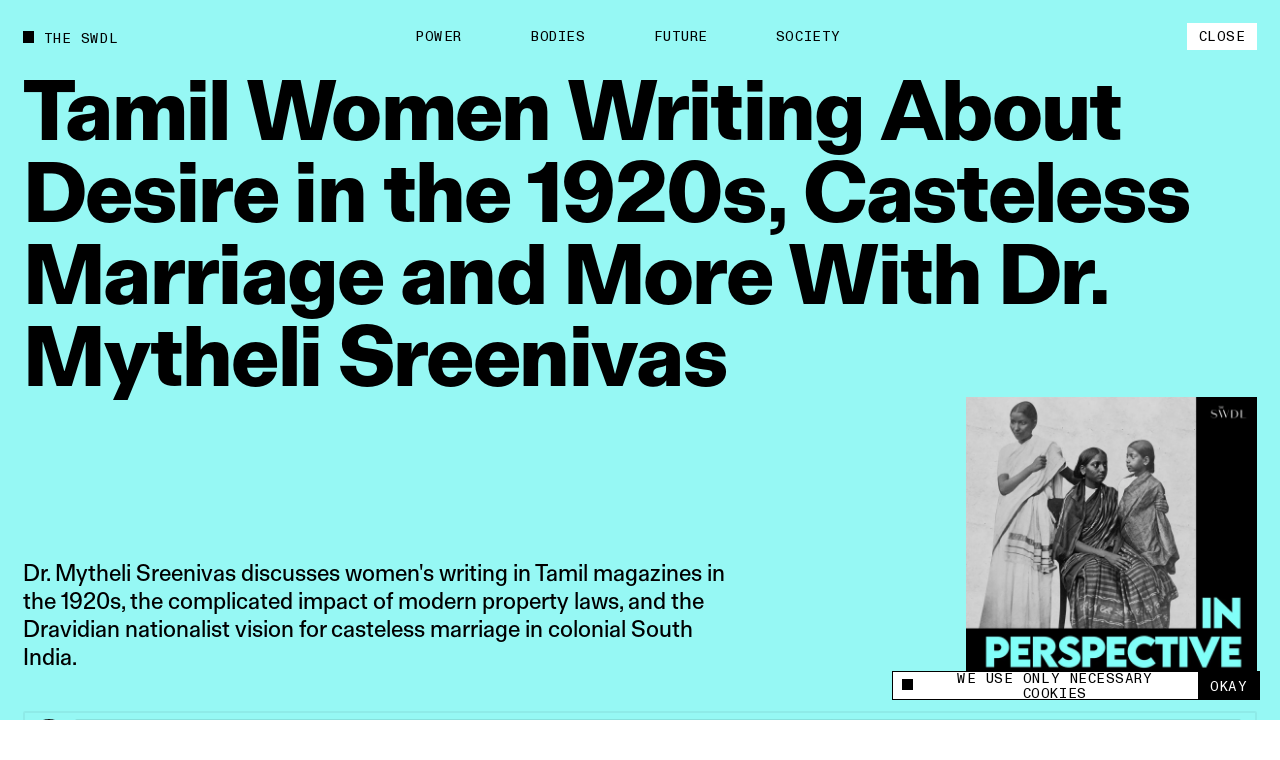

--- FILE ---
content_type: text/html; charset=utf-8
request_url: https://www.theswaddle.com/women-writing-about-desire-and-more-with-dr-mytheli-sreenivas
body_size: 16478
content:
<!DOCTYPE html><html lang="en" style="overflow-y:scroll !important" class="__variable_d3f0c0 __variable_139e25"><head><meta charSet="utf-8"/><meta name="viewport" content="width=device-width"/><title>Tamil Women Writing About Desire in the 1920s, Casteless Marriage and More With Dr. Mytheli Sreenivas | The Swaddle</title><meta property="og:site_name"/><meta name="twitter:site"/><meta name="google-site-verification" content="Yz4CVFnLsEq5gYxC6nI9hw6wPGVuEIn9Hh_Tx01OtLQ"/><meta name="facebook-domain-verification" content="2jci4bhnq5nc99njsee7viw3n7203s"/><meta property="og:url" content="https://www.theswaddle.com/women-writing-about-desire-and-more-with-dr-mytheli-sreenivas"/><meta property="title" content="Tamil Women Writing About Desire in the 1920s, Casteless Marriage and More With Dr. Mytheli Sreenivas"/><meta property="og:title" content="Tamil Women Writing About Desire in the 1920s, Casteless Marriage and More With Dr. Mytheli Sreenivas"/><meta name="twitter:title" content="Tamil Women Writing About Desire in the 1920s, Casteless Marriage and More With Dr. Mytheli Sreenivas"/><meta name="description" content="Dr. Mytheli Sreenivas discusses women&#x27;s writing in Tamil magazines in the 1920s, the complicated impact of modern property laws, and the Dravidian nationalist vision for casteless marriage in colonial South India."/><meta name="og:description" content="Dr. Mytheli Sreenivas discusses women&#x27;s writing in Tamil magazines in the 1920s, the complicated impact of modern property laws, and the Dravidian nationalist vision for casteless marriage in colonial South India."/><meta name="twitter:description" content="Dr. Mytheli Sreenivas discusses women&#x27;s writing in Tamil magazines in the 1920s, the complicated impact of modern property laws, and the Dravidian nationalist vision for casteless marriage in colonial South India."/><meta property="og:image" content="https://cdn.sanity.io/images/68lp9qid/production/290889e24cbeb7773930507cefe831fd30d99cff-1400x1400.jpg?rect=0,333,1400,735&amp;w=1200&amp;h=630"/><meta property="og:image:width" content="1200"/><meta property="og:image:height" content="630"/><meta name="twitter:image" content="https://cdn.sanity.io/images/68lp9qid/production/290889e24cbeb7773930507cefe831fd30d99cff-1400x1400.jpg?rect=0,333,1400,735&amp;w=1200&amp;h=630"/><meta name="twitter:image:src" content="https://cdn.sanity.io/images/68lp9qid/production/290889e24cbeb7773930507cefe831fd30d99cff-1400x1400.jpg?rect=0,333,1400,735&amp;w=1200&amp;h=630"/><meta name="twitter:image:tile_image:src" content="https://cdn.sanity.io/images/68lp9qid/production/290889e24cbeb7773930507cefe831fd30d99cff-1400x1400.jpg?rect=0,333,1400,735&amp;w=1200&amp;h=630"/><meta name="twitter:label1" content="Written by"/><meta name="twitter:data1" content="The Swaddle Team"/><meta name="twitter:card" content="summary_large_image"/><link rel="canonical" href="https://www.theswaddle.com/women-writing-about-desire-and-more-with-dr-mytheli-sreenivas"/><link rel="apple-touch-icon" sizes="180x180" href="/apple-touch-icon.png"/><link rel="icon" type="image/png" sizes="32x32" href="/favicon-32x32.png"/><link rel="icon" type="image/png" sizes="16x16" href="/favicon-16x16.png"/><link rel="manifest" href="/site.webmanifest"/><meta name="msapplication-TileColor" content="#da532c"/><meta name="theme-color" content="#000"/><link rel="preload" as="image" href="https://cdn.sanity.io/images/68lp9qid/production/290889e24cbeb7773930507cefe831fd30d99cff-1400x1400.jpg/IP-Cover-Art-Dr.-Mytheli-Sreenivas.jpg?w=320&amp;h=320&amp;auto=format" imageSrcSet="https://cdn.sanity.io/images/68lp9qid/production/290889e24cbeb7773930507cefe831fd30d99cff-1400x1400.jpg/IP-Cover-Art-Dr.-Mytheli-Sreenivas.jpg?w=320&amp;h=320&amp;auto=format 320w,https://cdn.sanity.io/images/68lp9qid/production/290889e24cbeb7773930507cefe831fd30d99cff-1400x1400.jpg/IP-Cover-Art-Dr.-Mytheli-Sreenivas.jpg?w=420&amp;h=420&amp;auto=format 420w,https://cdn.sanity.io/images/68lp9qid/production/290889e24cbeb7773930507cefe831fd30d99cff-1400x1400.jpg/IP-Cover-Art-Dr.-Mytheli-Sreenivas.jpg?w=640&amp;h=640&amp;auto=format 640w,https://cdn.sanity.io/images/68lp9qid/production/290889e24cbeb7773930507cefe831fd30d99cff-1400x1400.jpg/IP-Cover-Art-Dr.-Mytheli-Sreenivas.jpg?w=1024&amp;h=1024&amp;auto=format 1024w,https://cdn.sanity.io/images/68lp9qid/production/290889e24cbeb7773930507cefe831fd30d99cff-1400x1400.jpg/IP-Cover-Art-Dr.-Mytheli-Sreenivas.jpg?w=1200&amp;h=1200&amp;auto=format 1200w"/><meta name="next-head-count" content="31"/><script>
            /**
            * ░██░    ▓█░  █▓    ░▓███▓░   ▒█▒    ▓█▒ ████████░   ▓█▒   ░▓█▒    ░████▓░░
            * ░███░   ██░  ██  ░▓█▓░░░██▓░ ▓█▓    ▓█▒ ░░░██░░░░   ▓█▒   ▓███░   ▒█▒░░▒██░
            * ░██▓█▓░ ██░  ██  ▓█░         ▓█▓▒▒▒▒▓█▒    ██       ▓█▒  ▒█▓░██░  ▒█░ ░░██░
            * ░██ ▒██░██░  ██  ▓█░ ░▓████░ ▓██▓▓▓▓██▒    ██       ▓█▒ ░██░ ▒█▓░ ▒█████▒░
            * ░▒▒  ░▒▓▒▒░  ▓▒  ░▒▒    ░▒▒░ ▒▓▒    ▒▓░    ▒▓  ▒▓▒░░▒▒░ ▒▓▓▓▓▓▓▓░ ░▒░ ░▒▒░
            * Site by https://nightjar.co 🥰
            * Get in touch: hello@nightjar.co
            **/
          </script><link rel="apple-touch-icon" sizes="180x180" href="/apple-touch-icon.png"/><link rel="manifest" href="/site.webmanifest"/><meta name="msapplication-TileColor" content="#ffc40d"/><meta name="theme-color" content="#ffffff"/><meta name="viewport" content="width=device-width, initial-scale=1, maximum-scale=1"/><link rel="preload" href="/_next/static/media/69e352460cfcef37-s.p.woff2" as="font" type="font/woff2" crossorigin="anonymous" data-next-font="size-adjust"/><link rel="preload" href="/_next/static/media/a47ab025de1ddd86-s.p.woff2" as="font" type="font/woff2" crossorigin="anonymous" data-next-font="size-adjust"/><link rel="preload" href="/_next/static/media/7f05c632042dc15e-s.p.woff2" as="font" type="font/woff2" crossorigin="anonymous" data-next-font="size-adjust"/><link rel="preload" href="/_next/static/media/0fa19a1f6f646d88-s.p.woff2" as="font" type="font/woff2" crossorigin="anonymous" data-next-font="size-adjust"/><link rel="preload" href="/_next/static/media/54d77394cd44c2bf-s.p.woff2" as="font" type="font/woff2" crossorigin="anonymous" data-next-font="size-adjust"/><link rel="preload" href="/_next/static/css/a8f20230ae3f4277.css" as="style"/><link rel="stylesheet" href="/_next/static/css/a8f20230ae3f4277.css" data-n-g=""/><noscript data-n-css=""></noscript><script defer="" nomodule="" src="/_next/static/chunks/polyfills-c67a75d1b6f99dc8.js"></script><script src="/_next/static/chunks/webpack-84aeca09f4fc47c2.js" defer=""></script><script src="/_next/static/chunks/framework-2c79e2a64abdb08b.js" defer=""></script><script src="/_next/static/chunks/main-02a20abbe867f7c3.js" defer=""></script><script src="/_next/static/chunks/pages/_app-160a8e1190b42998.js" defer=""></script><script src="/_next/static/chunks/94726e6d-9c6c54111a6b089f.js" defer=""></script><script src="/_next/static/chunks/151-482bd7cac4e8660c.js" defer=""></script><script src="/_next/static/chunks/970-7e76b5f3fce6a13a.js" defer=""></script><script src="/_next/static/chunks/989-436e11c54e5cf25a.js" defer=""></script><script src="/_next/static/chunks/pages/%5B%5B...slug%5D%5D-5f69f1c9112fff99.js" defer=""></script><script src="/_next/static/BJxKsA-o4Tt1ff64UQ0H8/_buildManifest.js" defer=""></script><script src="/_next/static/BJxKsA-o4Tt1ff64UQ0H8/_ssgManifest.js" defer=""></script></head><body><script>
              history.scrollRestoration = "manual";

              if('virtualKeyboard' in navigator) {
                navigator.virtualKeyboard.overlaysContent = true;
              }
              
              var scrollbarWidth = window.innerWidth - document.documentElement.clientWidth;
              document.documentElement.style.setProperty (
                '--scrollbarWidth',
                scrollbarWidth + 'px'
              );
              function calculateVh() {
                var vh = window.innerHeight * 0.01;
                document.documentElement.style.setProperty('--vh', vh + 'px');
              }
              calculateVh();
              window.addEventListener('orientationchange', calculateVh);
              </script><div id="__next"><main id="main" class="__variable_d3f0c0 __variable_139e25"><div id="cursor" class="z-cursor pointer-events-none fixed top-0 left-0"></div><div class="text-black px-4 py-4 bg-yellow z-cursor flex flex-col gap-4 absolute opacity-0"><span class="font-mono uppercase leading-[1.125] text-[1.2rem] tracking-[0.04em]">share</span><div class="flex gap-[3.2rem] items-center"><a target="_blank" rel="noopener noreferrer nofollow" class="hover:opacity-50 transition-opacity ease-out-expo" href="https://twitter.com/intent/tweet?text=undefined%0D%0A%0D%0Aundefined"><svg width="15" height="12" viewBox="0 0 15 12" fill="none" xmlns="http://www.w3.org/2000/svg"><path fill-rule="evenodd" clip-rule="evenodd" d="M4.7174 12C10.378 12 13.4736 7.38368 13.4736 3.38079C13.4736 3.2496 13.4708 3.11903 13.4648 2.98916C14.0656 2.56159 14.5879 2.02809 15 1.42063C14.4486 1.66171 13.8552 1.82426 13.2327 1.89752C13.868 1.52254 14.3558 0.929094 14.5859 0.221734C13.9912 0.568754 13.3328 0.821149 12.6319 0.957054C12.0703 0.368257 11.2705 0 10.3854 0C8.68577 0 7.30755 1.35666 7.30755 3.02912C7.30755 3.26688 7.33455 3.49804 7.3874 3.71983C4.82974 3.59329 2.56168 2.38774 1.04406 0.554805C0.779489 1.00236 0.627255 1.52254 0.627255 2.07735C0.627255 3.1284 1.17057 4.05617 1.99672 4.59891C1.49196 4.58364 1.01764 4.44711 0.602872 4.21997C0.60217 4.2326 0.60217 4.24536 0.60217 4.25862C0.60217 5.72593 1.66315 6.95077 3.07117 7.22855C2.81272 7.29773 2.54068 7.33511 2.25996 7.33511C2.0617 7.33511 1.86887 7.31576 1.6814 7.28045C2.07319 8.48399 3.20923 9.35981 4.55636 9.3845C3.50291 10.1971 2.17602 10.6813 0.73417 10.6813C0.485808 10.6813 0.240894 10.6673 0 10.6393C1.36206 11.4985 2.97919 12 4.7174 12Z" fill="currentColor"></path></svg></a><a target="_blank" rel="noopener noreferrer nofollow" class="hover:opacity-50 transition-opacity ease-out-expo" href="https://www.linkedin.com/sharing/share-offsite/?url=undefined"><svg width="21" height="20" viewBox="0 0 21 20" fill="none" xmlns="http://www.w3.org/2000/svg"><path d="M5.1124 5.9975C6.11939 5.9975 6.93573 5.18116 6.93573 4.17416C6.93573 3.16716 6.11939 2.35083 5.1124 2.35083C4.1054 2.35083 3.28906 3.16716 3.28906 4.17416C3.28906 5.18116 4.1054 5.9975 5.1124 5.9975Z" fill="currentColor"></path><path d="M8.6574 7.37915V17.495H11.7982V12.4925C11.7982 11.1725 12.0466 9.89415 13.6832 9.89415C15.2974 9.89415 15.3174 11.4033 15.3174 12.5758V17.4958H18.4599V11.9483C18.4599 9.22332 17.8732 7.12915 14.6882 7.12915C13.1591 7.12915 12.1341 7.96832 11.7149 8.76248H11.6724V7.37915H8.6574ZM3.53906 7.37915H6.6849V17.495H3.53906V7.37915Z" fill="currentColor"></path></svg></a><a target="_blank" rel="noopener noreferrer nofollow" class="hover:opacity-50 transition-opacity ease-out-expo" href="mailto:?body=undefined%0D%0A%0D%0Aundefined"><svg width="21" height="20" viewBox="0 0 21 20" fill="none" xmlns="http://www.w3.org/2000/svg"><path d="M17.3621 7.79963L10.9616 11.8L4.56107 7.79963V6.1995L10.9616 10.1998L17.3621 6.1995V7.79963ZM17.3621 4.59937H4.56107C3.673 4.59937 2.96094 5.31142 2.96094 6.1995V15.8003C2.96094 16.2247 3.12952 16.6317 3.4296 16.9317C3.72969 17.2318 4.13669 17.4004 4.56107 17.4004H17.3621C17.7865 17.4004 18.1935 17.2318 18.4936 16.9317C18.7937 16.6317 18.9622 16.2247 18.9622 15.8003V6.1995C18.9622 5.77511 18.7937 5.36812 18.4936 5.06803C18.1935 4.76795 17.7865 4.59937 17.3621 4.59937Z" fill="currentColor"></path></svg></a><button class="hover:opacity-50 transition-opacity ease-out-expo"><svg width="16" height="16" viewBox="0 0 16 16" fill="none" xmlns="http://www.w3.org/2000/svg"><path d="M9.35581 8.03504C8.84387 7.52331 8.14966 7.23584 7.42581 7.23584C6.70197 7.23584 6.00775 7.52331 5.49581 8.03504L3.56519 9.96504C3.05324 10.477 2.76563 11.1713 2.76562 11.8953C2.76563 12.6194 3.05324 13.3137 3.56519 13.8257C4.07714 14.3376 4.77149 14.6252 5.4955 14.6252C6.21951 14.6252 6.91386 14.3376 7.42581 13.8257L8.39081 12.8607" stroke="currentColor" stroke-width="1.5" stroke-linecap="round" stroke-linejoin="round"></path><path d="M7.42969 9.96494C7.94163 10.4767 8.63584 10.7641 9.35969 10.7641C10.0835 10.7641 10.7777 10.4767 11.2897 9.96494L13.2203 8.03494C13.7323 7.52299 14.0199 6.82864 14.0199 6.10463C14.0199 5.38062 13.7323 4.68627 13.2203 4.17432C12.7084 3.66237 12.014 3.37476 11.29 3.37476C10.566 3.37476 9.87164 3.66237 9.35969 4.17432L8.39469 5.13932" stroke="currentColor" stroke-width="1.5" stroke-linecap="round" stroke-linejoin="round"></path></svg></button></div></div><div class="fixed bottom-0 left-0 w-full z-podcastPlayer h-[52px] bg-black translate-y-full"></div><header class="w-auto px-8 md:px-6 mx-auto z-floating-menu flex justify-between fixed pt-8 items-center md:pt-6 left-0 right-0 pointer-events-none"><div class="flex"><a style="opacity:0" class="mr-8 expand-hitbox text-black" href="/"><div><div class="inline-flex relative self-start transition-opacity duration-[2000ms] ease-out-expo max-w-full items-center whitespace-pre font-mono uppercase leading-[1.125] text-[1.2rem] tracking-[0.04em]"><div class="absolute w-[0.8em] h-[0.8em] bg-current mt-[-0.1em] pointer-events-none transition-colors"></div><span class="pl-[1.8rem] truncate">The Swdl</span></div></div></a><div id="stickyLeftMenu" style="opacity:0"></div></div><div class="absolute left-1/2 -translate-x-1/2"><ul class="flex md:hidden"><li class="js-submenu-item overflow-hidden relative font-mono uppercase leading-[1.125] text-[1.2rem] tracking-[0.04em]" style="opacity:0"><a class="mr-16 hover:opacity-50 pl-[1.6em] text-black [&amp;.is-active]:before:-translate-y-0 hover:before:-translate-y-0  before:transition-transform before:duration-500 before:ease-out-expo before:bg-current before:w-[0.8em] before:h-[0.8em] before:absolute before:left-0 before:top-[0.1em] before:-translate-y-[calc(100%+0.2em)]" href="/category/power">Power</a></li><li class="js-submenu-item overflow-hidden relative font-mono uppercase leading-[1.125] text-[1.2rem] tracking-[0.04em]" style="opacity:0"><a class="mr-16 hover:opacity-50 pl-[1.6em] text-black [&amp;.is-active]:before:-translate-y-0 hover:before:-translate-y-0  before:transition-transform before:duration-500 before:ease-out-expo before:bg-current before:w-[0.8em] before:h-[0.8em] before:absolute before:left-0 before:top-[0.1em] before:-translate-y-[calc(100%+0.2em)]" href="/category/bodies">Bodies</a></li><li class="js-submenu-item overflow-hidden relative font-mono uppercase leading-[1.125] text-[1.2rem] tracking-[0.04em]" style="opacity:0"><a class="mr-16 hover:opacity-50 pl-[1.6em] text-black [&amp;.is-active]:before:-translate-y-0 hover:before:-translate-y-0  before:transition-transform before:duration-500 before:ease-out-expo before:bg-current before:w-[0.8em] before:h-[0.8em] before:absolute before:left-0 before:top-[0.1em] before:-translate-y-[calc(100%+0.2em)]" href="/category/future">Future</a></li><li class="js-submenu-item overflow-hidden relative font-mono uppercase leading-[1.125] text-[1.2rem] tracking-[0.04em]" style="opacity:0"><a class="mr-16 hover:opacity-50 pl-[1.6em] text-black [&amp;.is-active]:before:-translate-y-0 hover:before:-translate-y-0  before:transition-transform before:duration-500 before:ease-out-expo before:bg-current before:w-[0.8em] before:h-[0.8em] before:absolute before:left-0 before:top-[0.1em] before:-translate-y-[calc(100%+0.2em)]" href="/category/society">Society</a></li></ul></div><div class="pointer-events-auto"><button class="font-mono uppercase leading-[1.125] text-[1.2rem] tracking-[0.04em] inline-flex justify-center border-current cursor-pointer transition-colors ease-out-expo border-foreground py-2 px-4 text-foreground bg-background hover:bg-foreground hover:text-background hover:border-foreground close-btn relative expand-hitbox" aria-label="close">Close</button></div></header><div class="fixed inset-0 z-menu -translate-y-full overscroll-contain w-[calc(74.99vw-1.5rem)] md:w-full left-[unset] right-0 translate-y-0 upMd:translate-x-full md:-translate-y-full text-white bg-black overflow-hidden"><div class="overflow-auto h-full absolute inset-0 z-menu-content md:block"><div data-lenis-prevent="true" class="h-full"><nav class="w-full px-8 md:px-6 mx-auto flex-grow h-full flex flex-col"><a class="pt-8 md:pt-6 mb-10 md:5 block w-fit" href="/"><div class=""><div class="inline-flex relative self-start transition-opacity duration-[2000ms] ease-out-expo max-w-full items-center whitespace-pre font-mono uppercase leading-[1.125] text-[1.2rem] tracking-[0.04em]"><div class="absolute w-[0.8em] h-[0.8em] bg-current mt-[-0.1em] pointer-events-none transition-colors" style="transition:none"></div><span class="pl-[1.8rem] truncate"><span class="font-mono uppercase leading-[1.125] text-[1.2rem] tracking-[0.04em]">The Swdl</span></span></div></div></a><div class="flex flex-col ml-[-0.3rem] md:min-h-0 pb-8"><ul class="[&amp;:not(:first-child)]:mt-16"><li class="font-bold text-[5.2rem] leading-none md:text-[4.2rem] relative overflow-hidden z-floating-menu"><a aria-label="Power" class="inline-block pb-[0.1em] mb-[-0.1em] transition-opacity duration-300 ease-out-expo" href="/category/power">Power</a></li><li class="font-bold text-[5.2rem] leading-none md:text-[4.2rem] relative overflow-hidden z-floating-menu"><a aria-label="Bodies" class="inline-block pb-[0.1em] mb-[-0.1em] transition-opacity duration-300 ease-out-expo" href="/category/bodies">Bodies</a></li><li class="font-bold text-[5.2rem] leading-none md:text-[4.2rem] relative overflow-hidden z-floating-menu"><a aria-label="Future" class="inline-block pb-[0.1em] mb-[-0.1em] transition-opacity duration-300 ease-out-expo" href="/category/future">Future</a></li><li class="font-bold text-[5.2rem] leading-none md:text-[4.2rem] relative overflow-hidden z-floating-menu"><a aria-label="Society" class="inline-block pb-[0.1em] mb-[-0.1em] transition-opacity duration-300 ease-out-expo" href="/category/society">Society</a></li></ul><ul class="[&amp;:not(:first-child)]:mt-16"><li class="font-bold text-[5.2rem] leading-none md:text-[4.2rem] relative overflow-hidden z-floating-menu"><a aria-label="Podcasts" class="inline-block pb-[0.1em] mb-[-0.1em] transition-opacity duration-300 ease-out-expo" href="/podcast-series">Podcasts</a></li><li class="font-bold text-[5.2rem] leading-none md:text-[4.2rem] relative overflow-hidden z-floating-menu"><a aria-label="Films" class="inline-block pb-[0.1em] mb-[-0.1em] transition-opacity duration-300 ease-out-expo" href="/films">Films</a></li></ul><ul class="[&amp;:not(:first-child)]:mt-16"><li class="font-bold text-[5.2rem] leading-none md:text-[4.2rem] relative overflow-hidden z-floating-menu"><a aria-label="In Perspective" class="inline-block pb-[0.1em] mb-[-0.1em] transition-opacity duration-300 ease-out-expo" href="/in-perspective">In Perspective</a></li></ul></div><div class="grid grid-cols-12 md:grid-cols-4 gap-8 pb-8 flex-grow items-end"><ul class="col-span-2"><li class="relative overflow-hidden z-floating-menu"><a aria-label="About us" class="inline-block pb-[0.1em] mb-[-0.1em] transition-opacity duration-300 ease-out-expo" href="/about"><span class="font-mono uppercase leading-[1.125] text-[1.2rem] tracking-[0.04em]">About us</span></a></li><li class="relative overflow-hidden z-floating-menu"><a aria-label="TS Media Kit" class="inline-block pb-[0.1em] mb-[-0.1em] transition-opacity duration-300 ease-out-expo" href="/ts-media"><span class="font-mono uppercase leading-[1.125] text-[1.2rem] tracking-[0.04em]">TS Media Kit</span></a></li><li class="relative overflow-hidden z-floating-menu"><a aria-label="Contact" class="inline-block pb-[0.1em] mb-[-0.1em] transition-opacity duration-300 ease-out-expo" href="/contact"><span class="font-mono uppercase leading-[1.125] text-[1.2rem] tracking-[0.04em]">Contact</span></a></li></ul><ul class="upMd:col-span-2"><li class="relative overflow-hidden z-floating-menu"><a href="https://www.instagram.com/theswaddle/" target="_blank" rel="noreferrer noopener " aria-label="Instagram" class="inline-block pb-[0.1em] mb-[-0.1em] transition-opacity duration-300 ease-out-expo"><span class="font-mono uppercase leading-[1.125] text-[1.2rem] tracking-[0.04em]">Instagram</span></a></li><li class="relative overflow-hidden z-floating-menu"><a href="https://www.youtube.com/c/theswaddletv" target="_blank" rel="noreferrer noopener " aria-label="YouTube" class="inline-block pb-[0.1em] mb-[-0.1em] transition-opacity duration-300 ease-out-expo"><span class="font-mono uppercase leading-[1.125] text-[1.2rem] tracking-[0.04em]">YouTube</span></a></li></ul></div><div class="absolute inset-0 overflow-hidden pointer-events-none md:!hidden"></div></nav></div></div></div><button class="fixed inset-0 bg-transparent z-menuShadow hidden"></button><div class="fixed w-[32rem] md:w-[32rem] bg-white flex items-center font-mono z-cookie bottom-7 right-7" style="opacity:0"><div class="absolute w-[32rem] md:w-full bottom-full bg-white font-sans text-center text-14 overflow-hidden -z-10" style="height:0"><div class="border border-black border-b-0 p-[1rem] text-left leading-[17px]">This site uses cookies to measure and improve your experience. </div></div><div class="border border-black w-full flex h-[2.5rem]"><button class="flex flex-1 px-3 items-center"><span class="flex items-center font-mono uppercase leading-[1.125] text-[1.2rem] tracking-[0.04em]"><div class="w-[0.8em] h-[0.8em] bg-current mt-[-0.1em] pointer-events-none transition-colors mr-[8px]"></div>We use only necessary cookies</span></button><button class="expand-hitbox bg-black text-white px-[1rem] hover:bg-white hover:text-black border-l border-black"><span class="font-mono uppercase leading-[1.125] text-[1.2rem] tracking-[0.04em]">okay</span></button></div></div><div class="search-overlay fixed inset-0 z-overlay overflow-hidden translate-y-full invisible bg-background text-foreground background-color-provider"><div class="h-full absolute inset-0"><div class="overflow-auto h-full absolute inset-0"><div data-lenis-prevent="true"><div class="scroll-content"><section class="w-auto mb-20 md:mb-16 px-8 md:px-6 mx-auto pt-[36rem] md:pt-[18rem]"><section class="w-auto grid grid-cols-12 md:grid-cols-4 gap-8 items-center py-4 bg-background relative z-1 md:flex md:flex-col-reverse md:items-start"></section><div class=""></div></section></div></div></div><div class="header absolute top-0 left-0 w-screen-without-scrollbar bg-background z-1"><div class="relative px-8 pt-8 md:px-6"><div class=""><div class="inline-flex relative self-start transition-opacity duration-[2000ms] ease-out-expo max-w-full items-center whitespace-pre font-mono uppercase leading-[1.125] text-[1.2rem] tracking-[0.04em]"><div class="absolute w-[0.8em] h-[0.8em] bg-current mt-[-0.1em] pointer-events-none transition-colors"></div><span class="pl-[1.8rem] truncate">Type to begin searching</span></div></div><form class="w-full"><div class="w-full relative border-b"><label for="search" class="sr-only">Search</label><input type="text" id="search" spellcheck="false" autoComplete="off" class="font-bold w-full text-[7.2rem] h-[8.2rem] bg-background placeholder-foreground !outline-none md:text-[3.6rem] md:h-[5.2rem]" value=""/><button type="button" class="absolute right-0 bottom-6 hover:opacity-50 md:hidden"><span class="font-mono uppercase leading-[1.125] text-[1.2rem] tracking-[0.04em]">Clear</span></button></div></form></div></div><button class="font-mono uppercase leading-[1.125] text-[1.2rem] tracking-[0.04em] inline-flex justify-center border-current cursor-pointer transition-colors ease-out-expo border-foreground py-2 px-4 text-background bg-foreground hover:bg-background hover:text-foreground hover:border-foreground expand-hitbox z-1 absolute top-[1.3rem] md:top-[1.9rem] right-[calc(2rem+var(--scrollbarWidth))]" aria-label="close">Close</button></div></div><div class="search-overlay fixed inset-0 z-overlay overflow-hidden translate-y-full invisible bg-background text-foreground background-color-provider"><div class="h-full absolute inset-0"><div class="overflow-auto h-full absolute inset-0"><div data-lenis-prevent="true"><div class="scroll-content"><section class="w-auto mb-20 md:mb-16 px-8 md:px-6 mx-auto pt-[36rem] md:pt-[18rem]"><section class="w-auto grid grid-cols-12 md:grid-cols-4 gap-8 items-center py-4 bg-background relative z-1 md:flex md:flex-col-reverse md:items-start"></section><div class=""></div></section></div></div></div><div class="header absolute top-0 left-0 w-screen-without-scrollbar bg-background z-1"><div class="relative px-8 pt-8 md:px-6"><div class=""><div class="inline-flex relative self-start transition-opacity duration-[2000ms] ease-out-expo max-w-full items-center whitespace-pre font-mono uppercase leading-[1.125] text-[1.2rem] tracking-[0.04em]"><div class="absolute w-[0.8em] h-[0.8em] bg-current mt-[-0.1em] pointer-events-none transition-colors"></div><span class="pl-[1.8rem] truncate">Type to begin searching</span></div></div><form class="w-full"><div class="w-full relative border-b"><label for="search-perspective" class="sr-only">Search</label><input type="text" id="search-perspective" spellcheck="false" autoComplete="off" class="font-bold w-full text-[7.2rem] h-[8.2rem] bg-background placeholder-foreground !outline-none md:text-[3.6rem] md:h-[5.2rem]" value=""/><button type="button" class="absolute right-0 bottom-6 hover:opacity-50 md:hidden"><span class="font-mono uppercase leading-[1.125] text-[1.2rem] tracking-[0.04em]">Clear</span></button></div></form></div></div><button class="font-mono uppercase leading-[1.125] text-[1.2rem] tracking-[0.04em] inline-flex justify-center border-current cursor-pointer transition-colors ease-out-expo border-foreground py-2 px-4 text-background bg-foreground hover:bg-background hover:text-foreground hover:border-foreground expand-hitbox z-1 absolute top-[1.3rem] md:top-[1.9rem] right-[calc(2rem+var(--scrollbarWidth))]" aria-label="close">Close</button></div></div><div id="dialog" class="dialog fixed left-0 right-0 top-0 translate-y-static-screen z-dialog"><div></div></div><div id="page-wrapper"><div id="page-content" class="z-pageContent relative overflow-hidden bg-background"><div class="bg-background text-foreground color-changer" style="--background:#96f8f4;--foreground:#000"><section class="w-auto grid grid-cols-12 md:grid-cols-4 md:min-h-static-screen min-h-screen pb-8 md:flex md:flex-col md:gap-y-[11.8rem] md:pb-0"><div class="w-auto px-8 md:px-6 mx-auto page-title !w-full col-span-full pt-8 md:pt-6"><div class=""><h1 class="pt-16 font-body  text-[7.2rem] md:text-[3.2rem] tracking-[-0.02em] leading-[1] font-bold"><div class="pre-splittext opacity-0 [&amp;_.split-line]:overflow-hidden [&amp;_.split-line]:pb-[0.12em] [&amp;_.split-line]:mb-[-0.12em]">Tamil Women Writing About Desire in the 1920s, Casteless Marriage and More With Dr. Mytheli Sreenivas</div></h1></div></div><section class="w-full grid grid-cols-12 md:grid-cols-4 gap-8 px-8 md:px-6 mx-auto col-span-full self-end md:grow md:flex md:flex-col md:justify-between"><p class="upMd:pb-32 col-span-4 !col-start-1 row-start-1 self-end lg:col-span-7 font-body  text-[2rem] leading-[1.25] md:text-[1.6rem] md:!text-[1.6rem] md:!leading-[1.25]">Dr. Mytheli Sreenivas discusses women&#x27;s writing in Tamil magazines in the 1920s, the complicated impact of modern property laws, and the Dravidian nationalist vision for casteless marriage in colonial South India.</p><div class="col-span-full grid grid-cols-12 gap-8 row-start-1 md:flex md:flex-col"><div class="col-span-3 col-end-13 row-end-2 self-end aspect-[1/1] md:mb-0 md:self-auto"><div class="relative res-image w-full block overflow-hidden" style="background-color:#7ef7f2"><div style="padding-top:100%"></div><picture><source srcSet="https://cdn.sanity.io/images/68lp9qid/production/290889e24cbeb7773930507cefe831fd30d99cff-1400x1400.jpg/IP-Cover-Art-Dr.-Mytheli-Sreenivas.jpg?w=320&amp;h=320&amp;auto=format 320w,https://cdn.sanity.io/images/68lp9qid/production/290889e24cbeb7773930507cefe831fd30d99cff-1400x1400.jpg/IP-Cover-Art-Dr.-Mytheli-Sreenivas.jpg?w=420&amp;h=420&amp;auto=format 420w,https://cdn.sanity.io/images/68lp9qid/production/290889e24cbeb7773930507cefe831fd30d99cff-1400x1400.jpg/IP-Cover-Art-Dr.-Mytheli-Sreenivas.jpg?w=640&amp;h=640&amp;auto=format 640w,https://cdn.sanity.io/images/68lp9qid/production/290889e24cbeb7773930507cefe831fd30d99cff-1400x1400.jpg/IP-Cover-Art-Dr.-Mytheli-Sreenivas.jpg?w=1024&amp;h=1024&amp;auto=format 1024w,https://cdn.sanity.io/images/68lp9qid/production/290889e24cbeb7773930507cefe831fd30d99cff-1400x1400.jpg/IP-Cover-Art-Dr.-Mytheli-Sreenivas.jpg?w=1200&amp;h=1200&amp;auto=format 1200w"/><img alt="ip-cover-art-dr-mytheli-sreenivas.jpg" src="https://cdn.sanity.io/images/68lp9qid/production/290889e24cbeb7773930507cefe831fd30d99cff-1400x1400.jpg/IP-Cover-Art-Dr.-Mytheli-Sreenivas.jpg?w=320&amp;h=320&amp;auto=format" loading="eager" class="absolute w-full h-full inset-0 object-cover" style="object-position:50% 50%"/></picture></div></div><div class="col-span-full col-start-1 md:mb-8"><div class="podcast-iframe relative"><iframe height="52px" width="100%" frameBorder="no" scrolling="no" seamless="" src="https://player.simplecast.com/eaf5a4ee-30be-4813-a6f4-8e55d97d0b89?color=%2396f8f4&amp;dark=false&amp;hide_share=true"></iframe></div></div></div></section></section></div><section class="w-auto mb-20 md:mb-16 grid grid-cols-12 md:grid-cols-4 gap-8 px-8 md:px-6 mx-auto mt-40"><div class="h-[1px] w-full bg-current col-start-4 lg:col-start-3 md:col-start-1 col-end-10 lg:col-end-11 md:col-end-5"></div><span class="col-start-4 lg:col-start-3 md:col-start-1 self-center font-mono uppercase leading-[1.125] text-[1.2rem] tracking-[0.04em]">Listen on</span><div class="col-start-5 lg:col-start-4 md:col-start-2 col-end-10 lg:col-end-11 md:col-end-5"><a href="https://open.spotify.com/show/1IPuWu4AGDQUyzchPZaUBs" target="_blank" rel="noreferrer noopener " class="font-mono uppercase leading-[1.125] text-[1.2rem] tracking-[0.04em] inline-flex justify-center border-current cursor-pointer transition-colors ease-out-expo border border-foreground py-2 px-4 text-foreground bg-background hover:bg-foreground hover:text-background hover:border-foreground whitespace-pre mr-1.5">Spotify</a><a href="https://podcasts.apple.com/in/podcast/the-one-story/id1604614769" target="_blank" rel="noreferrer noopener " class="font-mono uppercase leading-[1.125] text-[1.2rem] tracking-[0.04em] inline-flex justify-center border-current cursor-pointer transition-colors ease-out-expo border border-foreground py-2 px-4 text-foreground bg-background hover:bg-foreground hover:text-background hover:border-foreground whitespace-pre mr-1.5">Apple Podcasts</a></div><div class="h-[1px] w-full bg-current col-start-4 lg:col-start-3 md:col-start-1 col-end-10 lg:col-end-11 md:col-end-5"></div><span class="col-start-4 lg:col-start-3 md:col-start-1 font-mono uppercase leading-[1.125] text-[1.2rem] tracking-[0.04em]">Share</span><div class="col-start-5 lg:col-start-4 md:col-start-2 col-end-10 lg:col-end-11 md:col-end-5"><span class="flex gap-1.5 flex-wrap gap-y-2 font-mono uppercase leading-[1.125] text-[1.2rem] tracking-[0.04em]"><a target="_blank" class="ease-out-expo uppercase border border-foreground hover:bg-foreground hover:text-background hover:border-foreground py-2 px-4" rel="noopener noreferrer nofollow" href="whatsapp://send?text=null">Whatsapp</a><a target="_blank" class="ease-out-expo uppercase border border-foreground hover:bg-foreground hover:text-background hover:border-foreground py-2 px-4" rel="noopener noreferrer nofollow" href="https://www.linkedin.com/sharing/share-offsite/?url=null">LinkedIn</a><a target="_blank" class="ease-out-expo uppercase border border-foreground hover:bg-foreground hover:text-background hover:border-foreground py-2 px-4" rel="noopener noreferrer nofollow" href="https://www.twitter.com/share?url=null">X</a><button target="_blank" class="ease-out-expo uppercase border border-foreground hover:bg-foreground hover:text-background hover:border-foreground py-2 px-4" rel="noopener noreferrer nofollow">Link</button></span></div><div class="h-[1px] w-full bg-current col-start-4 lg:col-start-3 md:col-start-1 col-end-10 lg:col-end-11 md:col-end-5"></div><span class="col-start-4 lg:col-start-3 md:col-start-1 font-mono uppercase leading-[1.125] text-[1.2rem] tracking-[0.04em]">Author</span><a class="m-0 leading-none -mt-1 col-start-5 lg:col-start-4 md:col-start-2 col-end-10 lg:col-end-11 md:col-end-5" href="/author/the-swaddle"><span class="font-mono uppercase leading-[1.125] text-[1.2rem] tracking-[0.04em]">The Swaddle Team</span></a></section><div class="bg-background text-foreground color-changer" style="--background:#ffffff;--foreground:#000"><div class="rich-text-slice share-tooltip pt-16 p pb-52"><div class="text-24 md:text-18 leading-[1.25] [&amp;&gt;.rich-content-inner&gt;*:not(.rich-content-full-width)]:col-start-4 [&amp;&gt;.rich-content-inner&gt;*:not(.rich-content-full-width)]:col-end-10 [&amp;&gt;.rich-content-inner&gt;*:not(.rich-content-full-width)]:lg:col-start-3 [&amp;&gt;.rich-content-inner&gt;*:not(.rich-content-full-width)]:lg:col-end-11 [&amp;&gt;.rich-content-inner&gt;*:not(.rich-content-full-width)]:md:col-start-1 [&amp;&gt;.rich-content-inner&gt;*:not(.rich-content-full-width)]:md:col-span-full [&amp;&gt;.rich-content-inner&gt;.rich-content-full-width]:col-span-full [&amp;&gt;.rich-content-inner&gt;p+p]:mt-[1.5em] [&amp;&gt;.rich-content-inner&gt;:not(.rich-content-slice)+.rich-content-slice]:mt-[10rem] [&amp;&gt;.rich-content-inner&gt;.rich-content-slice+:not(.rich-content-slide)]:mt-[10rem]  [&amp;_h1]:text-[7.2rem] md:[&amp;_h1]:text-[4.4rem] [&amp;_h1]:tracking-[-0.02rem] [&amp;_h2]:text-[6.4rem] md:[&amp;_h2]:text-[4rem] [&amp;_h3]:text-[5.2rem] md:[&amp;_h3]:text-[3.2rem] [&amp;_h1]:tracking-[-0.02rem] [&amp;_h4]:text-[3.2rem] md:[&amp;_h4]:text-[2.4rem] [&amp;_h5]:text-[2.4rem] md:[&amp;_h5]:text-[1.8rem] [&amp;_h6]:text-[1.6rem] [&amp;_ol]:list-decimal [&amp;_ul]:list-disc [&amp;_ol]:ml-10 [&amp;_ul]:ml-10 [&amp;_ul]:mt-[1.5em] [&amp;_a]:font-normal [&amp;_a]:underline [&amp;_a:hover]:opacity-50 [&amp;_.heading-6]:mb-2 [&amp;_.heading]:font-bold [&amp;&gt;.rich-content-inner&gt;p+.heading]:mt-24 rich-content"><div class="rich-content-inner grid grid-cols-12 gap-8 gap-y-0 px-8 mx-auto md:grid-cols-4 md:px-6"><p>‘In Perspective’ is The Swaddle’s podcast series where academics reveal little-known facts about Indian history, society and culture.</p><p>Notes:</p><p>00:01:17:11- What kind of debates did we see in lawsuits brought by women in colonial Indian courts around what constitutes a wife versus what constitutes a concubine?</p><p>00:04:46:12- What was the mercantile vision of a family versus the joint family? What kind of debates around women’s access to family property do we see in court cases in 20th century colonial South India? And how was the mercantile vision of the conjugal family used to exclude women from individual ownership of property?</p><p>00:10:57:08- How did Dravidian nationalism approach the issue of marital reform in the 20th century?</p><p>00:15:38:20- If we think more broadly about women’s role in the domestic sphere, how was it shifting in the 19th century? And in what ways did this shape national identity in 19th century South Asia?</p><p>00:19:59:14- What led to a shift in the Tamil magazine landscape from an emphasis on appropriate domesticity to a more radical critique of gender relations by the 1920s and 30s?</p><p>00:23:51:09- In that space of Tamil print culture, did we see any outright criticisms of marriage itself?</p><p>00:25:01:14- How did reproductive self-regulation get linked to national sovereignty in inter-war India? And was this reproductive regulation targeted at all Indians?</p><p>00:30:44:10- How was the ‘hum do, hamare do’ or the small family ideal popularised in India in the 1960s, and how did it tie the idea of a happy future to heteronormative reproduction?</p><p></p><p>Credits:</p><p>Featuring: Dr. Mytheli Sreenivas</p><p>Producer: Aditi Patel</p><p>Original Interview Edit: Anahita Sachdev</p><p>Cover Art: Hitesh Sonar</p><p>Creative Director: Shrishti Malhotra</p><p>Executive Producer: Karla Bookman</p></div></div></div></div><section class="w-auto grid grid-cols-12 md:grid-cols-4 gap-8 px-8 md:px-6 mx-auto mb-[17.5rem] border-t md:mb-[16.6rem]"><div class="col-start-1 col-end-13 pt-4 min-h-[21.8rem] flex-col flex justify-between items-start md:min-h-[12rem]"><h1 class="mb-4 font-body  text-[5.2rem] md:text-[3.6rem] tracking-[-0.02em] leading-[1] font-bold">Keep listening</h1><a class="font-mono uppercase leading-[1.125] text-[1.2rem] tracking-[0.04em] inline-flex justify-center border-current cursor-pointer transition-colors ease-out-expo border border-foreground py-2 px-4" href="/the-in-perspective-podcast">Browse Series</a></div><article class="article-tile mb-16 md:mb-0 md:col-span-12 col-span-4"><a class="aspect-[453/583] md:aspect-[374/500]" href="/rituparno-ghosh-media-censorship-and-more-with-dr-shohini-ghosh"><div class="relative mb-3 overflow-hidden"><div class="relative res-image w-full block overflow-hidden" style="background-color:#baf78b"><div class="block md:hidden" style="padding-top:100%"></div><div class="hidden md:block" style="padding-top:100%"></div><picture><source media="(max-width: 767px)" srcSet="https://cdn.sanity.io/images/68lp9qid/production/85480937ccf75f523d183122cdb470606368550a-1400x1400.jpg/IP-Podcast-Episode-17-Cover.jpg?w=320&amp;h=320&amp;auto=format 320w,https://cdn.sanity.io/images/68lp9qid/production/85480937ccf75f523d183122cdb470606368550a-1400x1400.jpg/IP-Podcast-Episode-17-Cover.jpg?w=420&amp;h=420&amp;auto=format 420w,https://cdn.sanity.io/images/68lp9qid/production/85480937ccf75f523d183122cdb470606368550a-1400x1400.jpg/IP-Podcast-Episode-17-Cover.jpg?w=640&amp;h=640&amp;auto=format 640w,https://cdn.sanity.io/images/68lp9qid/production/85480937ccf75f523d183122cdb470606368550a-1400x1400.jpg/IP-Podcast-Episode-17-Cover.jpg?w=1024&amp;h=1024&amp;auto=format 1024w" sizes="(max-width: 768) 100vw, 50vw"/><source media="(min-width: 768px)" srcSet="https://cdn.sanity.io/images/68lp9qid/production/85480937ccf75f523d183122cdb470606368550a-1400x1400.jpg/IP-Podcast-Episode-17-Cover.jpg?w=320&amp;h=320&amp;auto=format 320w,https://cdn.sanity.io/images/68lp9qid/production/85480937ccf75f523d183122cdb470606368550a-1400x1400.jpg/IP-Podcast-Episode-17-Cover.jpg?w=420&amp;h=420&amp;auto=format 420w,https://cdn.sanity.io/images/68lp9qid/production/85480937ccf75f523d183122cdb470606368550a-1400x1400.jpg/IP-Podcast-Episode-17-Cover.jpg?w=640&amp;h=640&amp;auto=format 640w,https://cdn.sanity.io/images/68lp9qid/production/85480937ccf75f523d183122cdb470606368550a-1400x1400.jpg/IP-Podcast-Episode-17-Cover.jpg?w=1024&amp;h=1024&amp;auto=format 1024w,https://cdn.sanity.io/images/68lp9qid/production/85480937ccf75f523d183122cdb470606368550a-1400x1400.jpg/IP-Podcast-Episode-17-Cover.jpg?w=1200&amp;h=1200&amp;auto=format 1200w" sizes="(max-width: 768) 100vw, 50vw"/><img sizes="(max-width: 768) 100vw, 50vw" alt="ip-podcast-episode-17-cover.jpg" src="https://cdn.sanity.io/images/68lp9qid/production/85480937ccf75f523d183122cdb470606368550a-1400x1400.jpg/IP-Podcast-Episode-17-Cover.jpg?w=320&amp;h=320&amp;auto=format" loading="lazy" class="opacity-0 absolute w-full h-full inset-0 object-contain" style="object-position:50% 50%"/></picture></div></div><div class="flex items-center gap-4 mb-5 md:mb-4"><svg class="block w-[7px]" viewBox="0 0 6 7" fill="none" xmlns="http://www.w3.org/2000/svg"><path d="M6 3.50023L1.73996e-07 6.96434L4.76837e-07 0.0361326L6 3.50023Z" fill="currentColor"></path></svg><span class="font-mono uppercase leading-[1.125] text-[1.2rem] tracking-[0.04em]">The &#x27;In Perspective&#x27; Podcast</span></div><h3 class="font-body  text-[2.4rem] leading-[1] font-bold md:text-[1.6rem] md:leading-[1.2] md:!text-[2.4rem] md:!font-bold">Rituparno Ghosh’s Legacy, Media Censorship, Queer Indian Cinema and More With Dr. Shohini Ghosh</h3></a></article><article class="article-tile mb-16 md:mb-0 md:col-span-12 col-span-4"><a class="aspect-[453/583] md:aspect-[374/500]" href="/the-evolution-of-girls-education-in-india-and-more-with-dr-divya-kannan"><div class="relative mb-3 overflow-hidden"><div class="relative res-image w-full block overflow-hidden" style="background-color:#f1df80"><div class="block md:hidden" style="padding-top:100%"></div><div class="hidden md:block" style="padding-top:100%"></div><picture><source media="(max-width: 767px)" srcSet="https://cdn.sanity.io/images/68lp9qid/production/8946fc8d4a6b417ac4f01bc28e5501207f8c904c-1400x1400.jpg/IP-Cover-evolution-of-girls-education-in-India.jpg?w=320&amp;h=320&amp;auto=format 320w,https://cdn.sanity.io/images/68lp9qid/production/8946fc8d4a6b417ac4f01bc28e5501207f8c904c-1400x1400.jpg/IP-Cover-evolution-of-girls-education-in-India.jpg?w=420&amp;h=420&amp;auto=format 420w,https://cdn.sanity.io/images/68lp9qid/production/8946fc8d4a6b417ac4f01bc28e5501207f8c904c-1400x1400.jpg/IP-Cover-evolution-of-girls-education-in-India.jpg?w=640&amp;h=640&amp;auto=format 640w,https://cdn.sanity.io/images/68lp9qid/production/8946fc8d4a6b417ac4f01bc28e5501207f8c904c-1400x1400.jpg/IP-Cover-evolution-of-girls-education-in-India.jpg?w=1024&amp;h=1024&amp;auto=format 1024w" sizes="(max-width: 768) 100vw, 50vw"/><source media="(min-width: 768px)" srcSet="https://cdn.sanity.io/images/68lp9qid/production/8946fc8d4a6b417ac4f01bc28e5501207f8c904c-1400x1400.jpg/IP-Cover-evolution-of-girls-education-in-India.jpg?w=320&amp;h=320&amp;auto=format 320w,https://cdn.sanity.io/images/68lp9qid/production/8946fc8d4a6b417ac4f01bc28e5501207f8c904c-1400x1400.jpg/IP-Cover-evolution-of-girls-education-in-India.jpg?w=420&amp;h=420&amp;auto=format 420w,https://cdn.sanity.io/images/68lp9qid/production/8946fc8d4a6b417ac4f01bc28e5501207f8c904c-1400x1400.jpg/IP-Cover-evolution-of-girls-education-in-India.jpg?w=640&amp;h=640&amp;auto=format 640w,https://cdn.sanity.io/images/68lp9qid/production/8946fc8d4a6b417ac4f01bc28e5501207f8c904c-1400x1400.jpg/IP-Cover-evolution-of-girls-education-in-India.jpg?w=1024&amp;h=1024&amp;auto=format 1024w,https://cdn.sanity.io/images/68lp9qid/production/8946fc8d4a6b417ac4f01bc28e5501207f8c904c-1400x1400.jpg/IP-Cover-evolution-of-girls-education-in-India.jpg?w=1200&amp;h=1200&amp;auto=format 1200w" sizes="(max-width: 768) 100vw, 50vw"/><img sizes="(max-width: 768) 100vw, 50vw" alt="ip-cover-evolution-of-girls-education-in-india.jpg" src="https://cdn.sanity.io/images/68lp9qid/production/8946fc8d4a6b417ac4f01bc28e5501207f8c904c-1400x1400.jpg/IP-Cover-evolution-of-girls-education-in-India.jpg?w=320&amp;h=320&amp;auto=format" loading="lazy" class="opacity-0 absolute w-full h-full inset-0 object-contain" style="object-position:50% 50%"/></picture></div></div><div class="flex items-center gap-4 mb-5 md:mb-4"><svg class="block w-[7px]" viewBox="0 0 6 7" fill="none" xmlns="http://www.w3.org/2000/svg"><path d="M6 3.50023L1.73996e-07 6.96434L4.76837e-07 0.0361326L6 3.50023Z" fill="currentColor"></path></svg><span class="font-mono uppercase leading-[1.125] text-[1.2rem] tracking-[0.04em]">The &#x27;In Perspective&#x27; Podcast</span></div><h3 class="font-body  text-[2.4rem] leading-[1] font-bold md:text-[1.6rem] md:leading-[1.2] md:!text-[2.4rem] md:!font-bold">The Evolution of Girls’ Education in India and More With Dr. Divya Kannan</h3></a></article><article class="article-tile mb-16 md:mb-0 md:col-span-12 col-span-4"><a class="aspect-[453/583] md:aspect-[374/500]" href="/debates-around-obscenity-and-more-with-dr-charu-gupta"><div class="relative mb-3 overflow-hidden"><div class="relative res-image w-full block overflow-hidden" style="background-color:#e385ec"><div class="block md:hidden" style="padding-top:100%"></div><div class="hidden md:block" style="padding-top:100%"></div><picture><source media="(max-width: 767px)" srcSet="https://cdn.sanity.io/images/68lp9qid/production/c0081a9fae815f2fe7e95edadd9bc72eec247d26-1400x1400.jpg/IP-Podcast-Episode-15-Cover.jpg?w=320&amp;h=320&amp;auto=format 320w,https://cdn.sanity.io/images/68lp9qid/production/c0081a9fae815f2fe7e95edadd9bc72eec247d26-1400x1400.jpg/IP-Podcast-Episode-15-Cover.jpg?w=420&amp;h=420&amp;auto=format 420w,https://cdn.sanity.io/images/68lp9qid/production/c0081a9fae815f2fe7e95edadd9bc72eec247d26-1400x1400.jpg/IP-Podcast-Episode-15-Cover.jpg?w=640&amp;h=640&amp;auto=format 640w,https://cdn.sanity.io/images/68lp9qid/production/c0081a9fae815f2fe7e95edadd9bc72eec247d26-1400x1400.jpg/IP-Podcast-Episode-15-Cover.jpg?w=1024&amp;h=1024&amp;auto=format 1024w" sizes="(max-width: 768) 100vw, 50vw"/><source media="(min-width: 768px)" srcSet="https://cdn.sanity.io/images/68lp9qid/production/c0081a9fae815f2fe7e95edadd9bc72eec247d26-1400x1400.jpg/IP-Podcast-Episode-15-Cover.jpg?w=320&amp;h=320&amp;auto=format 320w,https://cdn.sanity.io/images/68lp9qid/production/c0081a9fae815f2fe7e95edadd9bc72eec247d26-1400x1400.jpg/IP-Podcast-Episode-15-Cover.jpg?w=420&amp;h=420&amp;auto=format 420w,https://cdn.sanity.io/images/68lp9qid/production/c0081a9fae815f2fe7e95edadd9bc72eec247d26-1400x1400.jpg/IP-Podcast-Episode-15-Cover.jpg?w=640&amp;h=640&amp;auto=format 640w,https://cdn.sanity.io/images/68lp9qid/production/c0081a9fae815f2fe7e95edadd9bc72eec247d26-1400x1400.jpg/IP-Podcast-Episode-15-Cover.jpg?w=1024&amp;h=1024&amp;auto=format 1024w,https://cdn.sanity.io/images/68lp9qid/production/c0081a9fae815f2fe7e95edadd9bc72eec247d26-1400x1400.jpg/IP-Podcast-Episode-15-Cover.jpg?w=1200&amp;h=1200&amp;auto=format 1200w" sizes="(max-width: 768) 100vw, 50vw"/><img sizes="(max-width: 768) 100vw, 50vw" alt="ip-podcast-episode-15-cover.jpg" src="https://cdn.sanity.io/images/68lp9qid/production/c0081a9fae815f2fe7e95edadd9bc72eec247d26-1400x1400.jpg/IP-Podcast-Episode-15-Cover.jpg?w=320&amp;h=320&amp;auto=format" loading="lazy" class="opacity-0 absolute w-full h-full inset-0 object-contain" style="object-position:50% 50%"/></picture></div></div><div class="flex items-center gap-4 mb-5 md:mb-4"><svg class="block w-[7px]" viewBox="0 0 6 7" fill="none" xmlns="http://www.w3.org/2000/svg"><path d="M6 3.50023L1.73996e-07 6.96434L4.76837e-07 0.0361326L6 3.50023Z" fill="currentColor"></path></svg><span class="font-mono uppercase leading-[1.125] text-[1.2rem] tracking-[0.04em]">The &#x27;In Perspective&#x27; Podcast</span></div><h3 class="font-body  text-[2.4rem] leading-[1] font-bold md:text-[1.6rem] md:leading-[1.2] md:!text-[2.4rem] md:!font-bold">Debates Around Obscenity, Sexology in 19th Century India, and More With Dr. Charu Gupta</h3></a></article></section></div><div class="h-screen md:h-static-screen pointer-events-none opacity-0"></div><footer class="bg-foreground text-background overflow-hidden fixed bottom-0 left-0 right-0 h-screen md:h-static-screen pt-8 pb-5 flex flex-col justify-between footer"><div class="w-full grid grid-cols-12 md:grid-cols-4 gap-8 px-8 md:px-6 mx-auto"><ul class="col-span-3 md:col-span-2"><li><a class="text-24 font-bold leading-none mb-1 hover:opacity-50" href="/category/future">Future</a></li><li><a class="text-24 font-bold leading-none mb-1 hover:opacity-50" href="/category/bodies">Bodies</a></li><li><a class="text-24 font-bold leading-none mb-1 hover:opacity-50" href="/category/society">Society</a></li><li><a class="text-24 font-bold leading-none mb-1 hover:opacity-50" href="/category/power">Power</a></li></ul><ul class="col-span-3 md:col-span-2"><li><a class="text-24 font-bold leading-none mb-1 hover:opacity-50" href="/films">Films</a></li><li><a class="text-24 font-bold leading-none mb-1 hover:opacity-50" href="/podcast-series">Podcasts</a></li><li class="h-[1.4em]"></li><li><a class="text-24 font-bold leading-none mb-1 hover:opacity-50" href="/in-perspective">In Perspective</a></li></ul><ul class="col-span-3 md:col-span-2"><li><a class="text-24 font-bold leading-none mb-1 hover:opacity-50" href="/about">About us</a></li><li><a class="text-24 font-bold leading-none mb-1 hover:opacity-50" href="/contact">Contact</a></li><li><a class="text-24 font-bold leading-none mb-1 hover:opacity-50" href="/ts-media">TS Media Kit</a></li></ul><ul class="col-span-3 md:col-span-2"><li><a href="https://www.instagram.com/theswaddle/" target="_blank" rel="noreferrer noopener " class="text-24 font-bold leading-none mb-1 hover:opacity-50">Instagram</a></li><li><a href="https://www.youtube.com/c/theswaddletv" target="_blank" rel="noreferrer noopener " class="text-24 font-bold leading-none mb-1 hover:opacity-50">YouTube</a></li></ul></div><div class="mx-8 md:mx-6 md:grid md:grid-cols-2"><ul><li class=""><a class="mb-1 hover:opacity-50" href="/privacy-policy"><span class="font-mono uppercase leading-[1.125] text-[1.2rem] tracking-[0.04em]">Privacy Policy</span></a></li><li class=""><a class="mb-1 hover:opacity-50" href="/terms-of-use"><span class="font-mono uppercase leading-[1.125] text-[1.2rem] tracking-[0.04em]">Terms of Use</span></a></li><li class=""><a class="mb-1 hover:opacity-50" href="/ethics-statement"><span class="font-mono uppercase leading-[1.125] text-[1.2rem] tracking-[0.04em]">Ethics Statement</span></a></li></ul><ul><li class=""><span class="mb-1 upMd:hidden"><span class="font-mono uppercase leading-[1.125] text-[1.2rem] tracking-[0.04em]">© 2026 The Swaddle</span></span></li><li class=""><a class="mb-1 hover:opacity-50" href="/disclaimer"><span class="font-mono uppercase leading-[1.125] text-[1.2rem] tracking-[0.04em]">Disclaimer</span></a></li></ul></div><div class="flex flex-col md:flex-col-reverse"><svg width="100%" height="auto" viewBox="0 0 1400 206" fill="none" xmlns="http://www.w3.org/2000/svg" class="px-8 md:px-6"><g><path d="M413.806 181.353V24.0469L387.505 2.50488H534.041L544.311 49.5966H540.553L502.98 10.5205H437.102V89.1738H483.192L495.966 60.6181H499.724L513.751 124.743H509.994L483.192 97.4399H437.102V194.629H506.988L546.315 149.541H550.072L538.048 202.895H387.505L413.806 181.353Z" fill="currentColor"></path><path d="M200.641 181.353V24.0469L174.34 2.50488H250.238L223.936 24.0469V89.1738H316.617V24.0469L290.316 2.50488H366.464L340.163 24.0469V181.353L366.464 202.895H290.316L316.617 181.353V97.4399H223.936V181.353L250.238 202.895H174.34L200.641 181.353Z" fill="currentColor"></path><path d="M69.1347 181.353V10.5205H41.3305L3.75733 49.5966H0L10.27 2.50488H151.545L161.815 49.5966H158.058L120.234 10.5205H92.4301V181.353L118.731 202.895H42.8335L69.1347 181.353Z" fill="currentColor"></path></g><g><path d="M1272.25 181.353V24.0469L1245.95 2.50488H1321.85L1295.55 24.0469V194.629L1356.92 194.88L1396.24 149.541H1400L1388.23 202.895H1245.95L1272.25 181.353Z" fill="currentColor"></path><path d="M1083.35 24.0469V181.353L1057.05 202.895H1127.19C1148.89 202.895 1168.01 198.888 1184.55 190.872C1201.25 182.856 1214.19 171.334 1223.37 156.305C1232.72 141.108 1237.4 123.24 1237.4 102.7C1237.4 82.1601 1232.72 64.3755 1223.37 49.3462C1214.19 34.1499 1201.25 22.5439 1184.55 14.5283C1168.01 6.51269 1148.89 2.50488 1127.19 2.50488H1057.05L1083.35 24.0469ZM1170.02 183.858C1157.16 191.039 1142.05 194.629 1124.68 194.629H1106.64V10.5205H1124.43C1141.8 10.5205 1156.99 14.1943 1170.02 21.542C1183.04 28.8896 1193.06 39.4936 1200.08 53.354C1207.09 67.2143 1210.6 83.663 1210.6 102.7C1210.6 121.737 1207.09 138.186 1200.08 152.046C1193.06 165.907 1183.04 176.511 1170.02 183.858Z" fill="currentColor"></path><path d="M799.205 24.0469L773.906 2.50489H844.293L824.254 24.0469L873.6 163.318L905.794 70.1369L888.981 23.108L864.599 2.34674H934.986L914.947 23.8887H914.91L963.776 163.318L1011.87 24.0469L990.327 2.50489H1042.18L1020.64 24.0469L958.265 202.895H953.255L910.083 82.1344L868.089 202.895H863.079L799.205 24.0469Z" fill="currentColor"></path><path d="M713.39 205.4C696.023 205.4 678.489 199.806 660.788 188.618L642.502 202.895V124.242H646.259C654.776 142.945 662.625 157.557 669.805 168.078C676.986 178.598 684.167 186.113 691.347 190.621C698.528 194.963 706.376 197.134 714.893 197.134C723.076 197.134 730.256 195.297 736.435 191.623C742.781 187.783 747.54 182.773 750.713 176.594C754.053 170.248 755.723 163.736 755.723 157.056C755.723 147.871 753.301 140.106 748.458 133.761C743.616 127.248 736.769 122.071 727.918 118.23L686.588 100.696C677.236 96.8554 669.555 92.8476 663.543 88.6728C657.531 84.331 652.855 79.2377 649.516 73.393C646.343 67.3813 644.756 60.2006 644.756 51.851C644.756 41.6645 647.595 32.647 653.273 24.7983C659.118 16.9497 666.716 10.8545 676.067 6.5127C685.419 2.1709 695.272 0 705.625 0C717.148 0 729.171 2.92236 741.695 8.76709L754.971 2.50489L769.249 66.6298H765.492C755.138 51.2666 746.538 39.4936 739.691 31.311C732.845 22.9614 726.416 17.0332 720.404 13.5264C714.559 9.85253 708.213 8.01562 701.367 8.01562C694.353 8.01562 688.007 9.51855 682.33 12.5244C676.819 15.3633 672.477 19.3711 669.304 24.5478C666.298 29.7246 664.795 35.5693 664.795 42.082C664.795 49.2627 666.883 55.2744 671.058 60.1171C675.399 64.7929 682.246 69.1347 691.598 73.1425L732.928 90.6767C747.29 97.0224 757.977 104.454 764.991 112.97C772.171 121.487 775.762 132.508 775.762 146.035C775.762 157.056 773.09 167.076 767.746 176.093C762.402 185.111 754.971 192.291 745.453 197.635C736.101 202.812 725.414 205.4 713.39 205.4Z" fill="currentColor"></path></g></svg></div></footer></div></main></div><script id="__NEXT_DATA__" type="application/json">{"props":{"pageProps":{"data":{"page":{"_createdAt":"2023-05-02T01:32:16Z","_id":"post-147989","_rev":"9G1ke557B3leRtFPJvrZAN","_type":"page","_updatedAt":"2023-10-30T04:36:16Z","author":{"_id":"author-16","_type":"author","description":"","name":"The Swaddle Team","slug":"the-swaddle"},"excerpt":"Dr. Mytheli Sreenivas discusses women's writing in Tamil magazines in the 1920s, the complicated impact of modern property laws, and the Dravidian nationalist vision for casteless marriage in colonial South India.","featuredImage":{"_type":"imageWithMeta","alt":"","asset":{"_id":"image-290889e24cbeb7773930507cefe831fd30d99cff-1400x1400-jpg","altText":null,"assetId":"290889e24cbeb7773930507cefe831fd30d99cff","attribution":null,"caption":null,"crop":null,"extension":"jpg","hotspot":null,"metadata":{"dimensions":{"_type":"sanity.imageDimensions","aspectRatio":1,"height":1400,"width":1400},"hasAlpha":false,"isOpaque":true,"palette":{"dominant":{"background":"#7ef7f2","foreground":"#000"}}},"mimeType":"image/jpeg","originalFilename":"IP-Cover-Art-Dr.-Mytheli-Sreenivas.jpg","overlayTint":null,"title":null,"url":"https://cdn.sanity.io/images/68lp9qid/production/290889e24cbeb7773930507cefe831fd30d99cff-1400x1400.jpg"},"caption":"","originalFilename":"ip-cover-art-dr-mytheli-sreenivas.jpg","sourceFile":"https://theswaddle.com/wp-content/uploads/2022/12/IP-Cover-Art-Dr.-Mytheli-Sreenivas.jpg"},"orderRank":"0|1009c8:","pageType":"podcast","podcastSeries":{"_id":"podcast-series-118137","_type":"page","author":null,"category":null,"duration":null,"episodeNumber":null,"excerpt":"In each episode, an academic reveals little-known facts about South Asian history, society and culture","featuredImage":{"_type":"imageWithMeta","asset":{"_id":"image-e5a17fd8c02b3456180f47ebaa74bda44ecdb978-1400x1400-jpg","altText":null,"assetId":"e5a17fd8c02b3456180f47ebaa74bda44ecdb978","attribution":null,"caption":null,"crop":null,"extension":"jpg","hotspot":null,"metadata":{"dimensions":{"_type":"sanity.imageDimensions","aspectRatio":1,"height":1400,"width":1400},"hasAlpha":false,"isOpaque":true,"palette":{"dominant":{"background":"#7c8281","foreground":"#fff"}}},"mimeType":"image/jpeg","originalFilename":"IP Cover art.jpeg","overlayTint":null,"title":null,"url":"https://cdn.sanity.io/images/68lp9qid/production/e5a17fd8c02b3456180f47ebaa74bda44ecdb978-1400x1400.jpg"}},"kicker":null,"pageTheme":null,"pageType":"podcast_series","podcastQuote":null,"podcastUrl":null,"publishedDate":"2023-09-25T02:43:12.817Z","slug":"the-in-perspective-podcast","socialLinks":[{"_key":"792963fa72a8","_type":"link","link":{"_type":"link","linkType":"external","text":"Spotify","url":"https://open.spotify.com/show/1IPuWu4AGDQUyzchPZaUBs"}},{"_key":"c20338ec4fc3","_type":"link","link":{"_type":"link","linkType":"external","text":"Apple Podcasts","url":"https://podcasts.apple.com/in/podcast/the-one-story/id1604614769"}}],"tag":null,"title":"The 'In Perspective' Podcast","videoShort":{"asset":null}},"podcastUrl":"https://player.simplecast.com/eaf5a4ee-30be-4813-a6f4-8e55d97d0b89","publishedDate":"2022-12-12T00:56:00","related":[{"_id":"post-147706","_type":"page","author":"The Swaddle Team","category":null,"duration":null,"episodeNumber":null,"excerpt":"Essayist and documentary filmmaker Dr. Shohini Ghosh discusses the changing notions of media censorship, Indian movie stars embracing queerness, and how Rituparno Ghosh shaped queer cinema in India. ","featuredImage":{"_type":"imageWithMeta","alt":"","asset":{"_id":"image-85480937ccf75f523d183122cdb470606368550a-1400x1400-jpg","altText":null,"assetId":"85480937ccf75f523d183122cdb470606368550a","attribution":null,"caption":null,"crop":null,"extension":"jpg","hotspot":null,"metadata":{"dimensions":{"_type":"sanity.imageDimensions","aspectRatio":1,"height":1400,"width":1400},"hasAlpha":false,"isOpaque":true,"palette":{"dominant":{"background":"#baf78b","foreground":"#000"}}},"mimeType":"image/jpeg","originalFilename":"IP-Podcast-Episode-17-Cover.jpg","overlayTint":null,"title":null,"url":"https://cdn.sanity.io/images/68lp9qid/production/85480937ccf75f523d183122cdb470606368550a-1400x1400.jpg"},"caption":"","originalFilename":"ip-podcast-episode-17-cover.jpg","sourceFile":"https://theswaddle.com/wp-content/uploads/2022/12/IP-Podcast-Episode-17-Cover.jpg"},"kicker":null,"pageTheme":null,"pageType":"podcast","podcastQuote":null,"podcastSeries":{"slug":{"_type":"slug","current":"the-in-perspective-podcast"},"title":"The 'In Perspective' Podcast"},"podcastUrl":"https://player.simplecast.com/200212a7-3ab8-42c9-941c-4e1b0d02e11f","publishedDate":"2022-12-04T19:45:00","slug":"rituparno-ghosh-media-censorship-and-more-with-dr-shohini-ghosh","socialLinks":null,"tag":null,"title":"Rituparno Ghosh’s Legacy, Media Censorship, Queer Indian Cinema and More With Dr. Shohini Ghosh","videoShort":{"asset":null}},{"_id":"post-147350","_type":"page","author":"The Swaddle Team","category":null,"duration":null,"episodeNumber":null,"excerpt":"In this episode, historian Dr. Divya Kannan talks to us about the evolution of education in colonial India, and how caste and gender have played a huge role in shaping access.","featuredImage":{"_type":"imageWithMeta","alt":"","asset":{"_id":"image-8946fc8d4a6b417ac4f01bc28e5501207f8c904c-1400x1400-jpg","altText":null,"assetId":"8946fc8d4a6b417ac4f01bc28e5501207f8c904c","attribution":null,"caption":null,"crop":null,"extension":"jpg","hotspot":null,"metadata":{"dimensions":{"_type":"sanity.imageDimensions","aspectRatio":1,"height":1400,"width":1400},"hasAlpha":false,"isOpaque":true,"palette":{"dominant":{"background":"#f1df80","foreground":"#000"}}},"mimeType":"image/jpeg","originalFilename":"IP-Cover-evolution-of-girls-education-in-India.jpg","overlayTint":null,"title":null,"url":"https://cdn.sanity.io/images/68lp9qid/production/8946fc8d4a6b417ac4f01bc28e5501207f8c904c-1400x1400.jpg"},"caption":"","originalFilename":"ip-cover-evolution-of-girls-education-in-india.jpg","sourceFile":"https://theswaddle.com/wp-content/uploads/2022/11/IP-Cover-evolution-of-girls-education-in-India.jpg"},"kicker":null,"pageTheme":null,"pageType":"podcast","podcastQuote":null,"podcastSeries":{"slug":{"_type":"slug","current":"the-in-perspective-podcast"},"title":"The 'In Perspective' Podcast"},"podcastUrl":"https://player.simplecast.com/97b767b0-5eea-4849-a24f-64f0ecb3dda0","publishedDate":"2022-11-28T00:36:00","slug":"the-evolution-of-girls-education-in-india-and-more-with-dr-divya-kannan","socialLinks":null,"tag":null,"title":"The Evolution of Girls’ Education in India and More With Dr. Divya Kannan","videoShort":{"asset":null}},{"_id":"post-147035","_type":"page","author":"The Swaddle Team","category":null,"duration":null,"episodeNumber":null,"excerpt":"In this episode, historian Dr. Charu Gupta discusses how the growth of print culture led to public debates around gender, sexuality and erotic literature in 19th century India.","featuredImage":{"_type":"imageWithMeta","alt":"","asset":{"_id":"image-c0081a9fae815f2fe7e95edadd9bc72eec247d26-1400x1400-jpg","altText":null,"assetId":"c0081a9fae815f2fe7e95edadd9bc72eec247d26","attribution":null,"caption":null,"crop":null,"extension":"jpg","hotspot":null,"metadata":{"dimensions":{"_type":"sanity.imageDimensions","aspectRatio":1,"height":1400,"width":1400},"hasAlpha":false,"isOpaque":true,"palette":{"dominant":{"background":"#e385ec","foreground":"#000"}}},"mimeType":"image/jpeg","originalFilename":"IP-Podcast-Episode-15-Cover.jpg","overlayTint":null,"title":null,"url":"https://cdn.sanity.io/images/68lp9qid/production/c0081a9fae815f2fe7e95edadd9bc72eec247d26-1400x1400.jpg"},"caption":"","originalFilename":"ip-podcast-episode-15-cover.jpg","sourceFile":"https://theswaddle.com/wp-content/uploads/2022/11/IP-Podcast-Episode-15-Cover.jpg"},"kicker":null,"pageTheme":null,"pageType":"podcast","podcastQuote":null,"podcastSeries":{"slug":{"_type":"slug","current":"the-in-perspective-podcast"},"title":"The 'In Perspective' Podcast"},"podcastUrl":"https://player.simplecast.com/fa541bef-4abc-4bd3-94fb-ada41b0383e0","publishedDate":"2022-11-20T23:39:00","slug":"debates-around-obscenity-and-more-with-dr-charu-gupta","socialLinks":null,"tag":null,"title":"Debates Around Obscenity, Sexology in 19th Century India, and More With Dr. Charu Gupta","videoShort":{"asset":null}}],"slices":[{"_key":"tvVApJxH","_type":"richText","content":[{"_key":"a0b50e278ef5","_type":"block","children":[{"_key":"a0b50e278ef50","_type":"span","marks":[],"text":"‘In Perspective’ is The Swaddle’s podcast series where academics reveal little-known facts about Indian history, society and culture."}],"markDefs":[],"style":"normal"},{"_key":"be6aaf1ed82e","_type":"block","children":[{"_key":"be6aaf1ed82e0","_type":"span","marks":[],"text":"Notes:"}],"markDefs":[],"style":"normal"},{"_key":"974ab18f7ffe","_type":"block","children":[{"_key":"974ab18f7ffe0","_type":"span","marks":[],"text":"00:01:17:11- What kind of debates did we see in lawsuits brought by women in colonial Indian courts around what constitutes a wife versus what constitutes a concubine?"}],"markDefs":[],"style":"normal"},{"_key":"092e20144168","_type":"block","children":[{"_key":"092e201441680","_type":"span","marks":[],"text":"00:04:46:12- What was the mercantile vision of a family versus the joint family? What kind of debates around women’s access to family property do we see in court cases in 20th century colonial South India? And how was the mercantile vision of the conjugal family used to exclude women from individual ownership of property?"}],"markDefs":[],"style":"normal"},{"_key":"1f2fdadb5292","_type":"block","children":[{"_key":"1f2fdadb52920","_type":"span","marks":[],"text":"00:10:57:08- How did Dravidian nationalism approach the issue of marital reform in the 20th century?"}],"markDefs":[],"style":"normal"},{"_key":"42a4fdbde501","_type":"block","children":[{"_key":"42a4fdbde5010","_type":"span","marks":[],"text":"00:15:38:20- If we think more broadly about women’s role in the domestic sphere, how was it shifting in the 19th century? And in what ways did this shape national identity in 19th century South Asia?"}],"markDefs":[],"style":"normal"},{"_key":"0f2276231f54","_type":"block","children":[{"_key":"0f2276231f540","_type":"span","marks":[],"text":"00:19:59:14- What led to a shift in the Tamil magazine landscape from an emphasis on appropriate domesticity to a more radical critique of gender relations by the 1920s and 30s?"}],"markDefs":[],"style":"normal"},{"_key":"9863a585e0a3","_type":"block","children":[{"_key":"9863a585e0a30","_type":"span","marks":[],"text":"00:23:51:09- In that space of Tamil print culture, did we see any outright criticisms of marriage itself?"}],"markDefs":[],"style":"normal"},{"_key":"314df0275a42","_type":"block","children":[{"_key":"314df0275a420","_type":"span","marks":[],"text":"00:25:01:14- How did reproductive self-regulation get linked to national sovereignty in inter-war India? And was this reproductive regulation targeted at all Indians?"}],"markDefs":[],"style":"normal"},{"_key":"d4788213b3cf","_type":"block","children":[{"_key":"d4788213b3cf0","_type":"span","marks":[],"text":"00:30:44:10- How was the ‘hum do, hamare do’ or the small family ideal popularised in India in the 1960s, and how did it tie the idea of a happy future to heteronormative reproduction?"}],"markDefs":[],"style":"normal"},{"_key":"0d4d4336c588","_type":"block","children":[{"_key":"2a20c7b7b0b7","_type":"span","marks":[],"text":""}],"markDefs":[],"style":"normal"},{"_key":"cafb7c2e8b3e","_type":"block","children":[{"_key":"7230b5fc0c210","_type":"span","marks":[],"text":"Credits:"}],"markDefs":[],"style":"normal"},{"_key":"b219f001357b","_type":"block","children":[{"_key":"d4ae4c56bfb40","_type":"span","marks":[],"text":"Featuring: Dr. Mytheli Sreenivas"}],"markDefs":[],"style":"normal"},{"_key":"5c1725b4cdad","_type":"block","children":[{"_key":"3a2bdc48ed5d0","_type":"span","marks":[],"text":"Producer: Aditi Patel"}],"markDefs":[],"style":"normal"},{"_key":"b205b6461353","_type":"block","children":[{"_key":"be47ec1c9ce60","_type":"span","marks":[],"text":"Original Interview Edit: Anahita Sachdev"}],"markDefs":[],"style":"normal"},{"_key":"416063a2fff2","_type":"block","children":[{"_key":"cdd1c1830df50","_type":"span","marks":[],"text":"Cover Art: Hitesh Sonar"}],"markDefs":[],"style":"normal"},{"_key":"a260242bb7c5","_type":"block","children":[{"_key":"77ccc2e91e900","_type":"span","marks":[],"text":"Creative Director: Shrishti Malhotra"}],"markDefs":[],"style":"normal"},{"_key":"723b96db3bd6","_type":"block","children":[{"_key":"2e7658f02e380","_type":"span","marks":[],"text":"Executive Producer: Karla Bookman"}],"markDefs":[],"style":"normal"}]}],"slug":"women-writing-about-desire-and-more-with-dr-mytheli-sreenivas","title":"Tamil Women Writing About Desire in the 1920s, Casteless Marriage and More With Dr. Mytheli Sreenivas"},"site":{"_createdAt":"2023-04-26T01:09:51Z","_id":"c36293ab-105f-43ee-b4f1-d611485b1f2b","_rev":"YwrP3ZL16zEyrsL8EccEIL","_type":"settings","_updatedAt":"2023-11-10T00:27:22Z","cookieMsg":"This site uses cookies to measure and improve your experience. ","copyright":"© {YEAR} The Swaddle","footerCopy":"We are an independent media company based in Mumbai, India. Through our digital magazine and social-first multimedia work, we tell stories that challenge established narratives.","footerLinks":[{"_key":"b26a86d5f5e31c2eb39fe09d1ffd29ad","_type":"footerLink","links":[{"_key":"c4a22cd2723a","_type":"link","linkType":"internal","page":{"_id":"52bac757-43d3-4d91-9f53-fd74df957169","_type":"category","author":null,"category":null,"duration":null,"episodeNumber":null,"excerpt":null,"featuredImage":null,"kicker":null,"pageTheme":"#fef539","pageType":null,"podcastQuote":null,"podcastUrl":null,"publishedDate":null,"slug":"future","socialLinks":null,"tag":null,"title":"Future","videoShort":{"asset":null}},"text":"Future"},{"_key":"b9b391521e7425c333ba85be33a90457","_type":"link","linkType":"internal","page":{"_id":"189eee8e-8067-4435-b336-53e67f16ab87","_type":"category","author":null,"category":null,"duration":null,"episodeNumber":null,"excerpt":null,"featuredImage":null,"kicker":null,"pageTheme":"#ffc2ff","pageType":null,"podcastQuote":null,"podcastUrl":null,"publishedDate":null,"slug":"bodies","socialLinks":null,"tag":null,"title":"Bodies","videoShort":{"asset":null}},"text":"Bodies"},{"_key":"6a7b158d37acb2f03fc60ca0964eff06","_type":"link","linkType":"internal","page":{"_id":"6ed6bf06-fe5c-4c0e-90b8-1c93b00a5816","_type":"category","author":null,"category":null,"duration":null,"episodeNumber":null,"excerpt":null,"featuredImage":null,"kicker":null,"pageTheme":"#a3dceb","pageType":null,"podcastQuote":null,"podcastUrl":null,"publishedDate":null,"slug":"society","socialLinks":null,"tag":null,"title":"Society","videoShort":{"asset":null}},"text":"Society"},{"_key":"5831976f996da5c387ea8e0da33b2cd6","_type":"link","linkType":"internal","page":{"_id":"d078757a-4215-4bb3-ae29-7011ed16c8f4","_type":"category","author":null,"category":null,"duration":null,"episodeNumber":null,"excerpt":null,"featuredImage":null,"kicker":null,"pageTheme":"#fc4337","pageType":null,"podcastQuote":null,"podcastUrl":null,"publishedDate":null,"slug":"power","socialLinks":null,"tag":null,"title":"Power","videoShort":{"asset":null}},"text":"Power"}]},{"_key":"d4a0acf36dbfd6d88bb372cda3fc3c29","_type":"footerLink","links":[{"_key":"c4a22cd2723a","_type":"link","linkType":"internal","page":{"_id":"23ddd722-9035-4e6b-a73a-a33ce179f063","_type":"page","author":null,"category":null,"duration":null,"episodeNumber":null,"excerpt":null,"featuredImage":null,"kicker":null,"pageTheme":"#000000","pageType":"page","podcastQuote":null,"podcastUrl":null,"publishedDate":null,"slug":"films","socialLinks":null,"tag":null,"title":"Films","videoShort":{"asset":null}},"text":"Films"},{"_key":"b9b391521e7425c333ba85be33a90457","_type":"link","linkType":"internal","page":{"_id":"9f3cf1d5-bad4-44b6-af32-4fa5a3c9e86b","_type":"page","author":null,"category":null,"duration":null,"episodeNumber":null,"excerpt":null,"featuredImage":null,"kicker":null,"pageTheme":"#ffffff","pageType":"page","podcastQuote":null,"podcastUrl":null,"publishedDate":null,"slug":"podcast-series","socialLinks":null,"tag":null,"title":"Podcast series","videoShort":{"asset":null}},"text":"Podcasts"},{"_key":"dc9fda145508","_type":"spacer","boolean":true},{"_key":"d583308291b4","_type":"link","linkType":"internal","page":{"_id":"9cc78c3e-8894-4fa7-b91e-74074c4d6ab8","_type":"page","author":null,"category":null,"duration":null,"episodeNumber":null,"excerpt":null,"featuredImage":null,"kicker":null,"pageTheme":null,"pageType":"page","podcastQuote":null,"podcastUrl":null,"publishedDate":null,"slug":"in-perspective","socialLinks":null,"tag":null,"title":"In Perspective","videoShort":{"asset":null}},"text":"In Perspective"}]},{"_key":"b2a70b8a7d01","_type":"footerLink","links":[{"_key":"c4a22cd2723a","_type":"link","linkType":"internal","page":{"_id":"1663ee4e-2c17-483c-9b37-9ad2006d0657","_type":"page","author":null,"category":null,"duration":null,"episodeNumber":null,"excerpt":null,"featuredImage":null,"kicker":null,"pageTheme":"#000000","pageType":"page","podcastQuote":null,"podcastUrl":null,"publishedDate":null,"slug":"about","socialLinks":null,"tag":null,"title":"About","videoShort":{"asset":null}},"text":"About us"},{"_key":"0c699d6bc6be789edb7fe9cd260777c6","_type":"link","linkType":"internal","page":{"_id":"c0026093-c71e-4ddc-9840-be83a6be7d01","_type":"page","author":null,"category":null,"duration":null,"episodeNumber":null,"excerpt":null,"featuredImage":null,"kicker":null,"pageTheme":"#ffffff","pageType":"page","podcastQuote":null,"podcastUrl":null,"publishedDate":null,"slug":"contact","socialLinks":null,"tag":null,"title":"Contact","videoShort":{"asset":null}},"text":"Contact"},{"_key":"b9b391521e7425c333ba85be33a90457","_type":"link","linkType":"internal","page":{"_id":"99fee78d-8475-489d-8dbb-bc81835a7247","_type":"page","author":null,"category":null,"duration":null,"episodeNumber":null,"excerpt":null,"featuredImage":null,"kicker":null,"pageTheme":"#ffffff","pageType":"page","podcastQuote":null,"podcastUrl":null,"publishedDate":null,"slug":"ts-media","socialLinks":null,"tag":null,"title":"TS Media","videoShort":{"asset":null}},"text":"TS Media Kit"}]}],"helpGuideText":"","homeHeroMessage":"An independent voice on the moments that matter.","mainMenuLinks":[{"_key":"f3eb5b4aa79b","_type":"linkBlock","links":[{"_key":"82220e65489c","_type":"link","image":{"_type":"imageWithMeta","alt":"fist punching down into a pile of newspapers on a purple background","asset":{"_id":"image-b18ed7cae55d973d2f10784f061b7274b5d6bae6-933x1080-png","altText":null,"assetId":"b18ed7cae55d973d2f10784f061b7274b5d6bae6","attribution":null,"caption":null,"crop":null,"extension":"png","hotspot":null,"metadata":{"dimensions":{"_type":"sanity.imageDimensions","aspectRatio":0.8638888888888889,"height":1080,"width":933},"hasAlpha":true,"isOpaque":true,"palette":{"dominant":{"background":"#9494fc","foreground":"#000"}}},"mimeType":"image/png","originalFilename":"Power.png","overlayTint":null,"title":null,"url":"https://cdn.sanity.io/images/68lp9qid/production/b18ed7cae55d973d2f10784f061b7274b5d6bae6-933x1080.png"}},"link":{"_type":"link","linkType":"internal","page":{"_id":"d078757a-4215-4bb3-ae29-7011ed16c8f4","_type":"category","author":null,"category":null,"duration":null,"episodeNumber":null,"excerpt":null,"featuredImage":null,"kicker":null,"pageTheme":"#fc4337","pageType":null,"podcastQuote":null,"podcastUrl":null,"publishedDate":null,"slug":"power","socialLinks":null,"tag":null,"title":"Power","videoShort":{"asset":null}},"text":"Power"},"showToolTip":true},{"_key":"48f035d93cc1c412821b5147975ad2cb","_type":"link","image":{"_type":"imageWithMeta","asset":{"_id":"image-11976b3ea5ee3d0fc0a6c239350f64f57f476258-933x1080-png","altText":null,"assetId":"11976b3ea5ee3d0fc0a6c239350f64f57f476258","attribution":null,"caption":null,"crop":null,"extension":"png","hotspot":null,"metadata":{"dimensions":{"_type":"sanity.imageDimensions","aspectRatio":0.8638888888888889,"height":1080,"width":933},"hasAlpha":true,"isOpaque":true,"palette":{"dominant":{"background":"#30c4da","foreground":"#000"}}},"mimeType":"image/png","originalFilename":"Bodies.png","overlayTint":null,"title":null,"url":"https://cdn.sanity.io/images/68lp9qid/production/11976b3ea5ee3d0fc0a6c239350f64f57f476258-933x1080.png"}},"link":{"_type":"link","linkType":"internal","page":{"_id":"189eee8e-8067-4435-b336-53e67f16ab87","_type":"category","author":null,"category":null,"duration":null,"episodeNumber":null,"excerpt":null,"featuredImage":null,"kicker":null,"pageTheme":"#ffc2ff","pageType":null,"podcastQuote":null,"podcastUrl":null,"publishedDate":null,"slug":"bodies","socialLinks":null,"tag":null,"title":"Bodies","videoShort":{"asset":null}},"text":"Bodies"},"showToolTip":true},{"_key":"6a1329e8acfed75f0bfacf4db2bd2f24","_type":"link","image":{"_type":"imageWithMeta","alt":"black and white image of a mans face behind yellow circles","asset":{"_id":"image-1db2fa965b91c5a1c1ba3cb64acf18a9dc11fd65-933x1080-png","altText":null,"assetId":"1db2fa965b91c5a1c1ba3cb64acf18a9dc11fd65","attribution":null,"caption":null,"crop":null,"extension":"png","hotspot":null,"metadata":{"dimensions":{"_type":"sanity.imageDimensions","aspectRatio":0.8638888888888889,"height":1080,"width":933},"hasAlpha":true,"isOpaque":true,"palette":{"dominant":{"background":"#d8d45e","foreground":"#000"}}},"mimeType":"image/png","originalFilename":"Future.png","overlayTint":null,"title":null,"url":"https://cdn.sanity.io/images/68lp9qid/production/1db2fa965b91c5a1c1ba3cb64acf18a9dc11fd65-933x1080.png"}},"link":{"_type":"link","linkType":"internal","page":{"_id":"52bac757-43d3-4d91-9f53-fd74df957169","_type":"category","author":null,"category":null,"duration":null,"episodeNumber":null,"excerpt":null,"featuredImage":null,"kicker":null,"pageTheme":"#fef539","pageType":null,"podcastQuote":null,"podcastUrl":null,"publishedDate":null,"slug":"future","socialLinks":null,"tag":null,"title":"Future","videoShort":{"asset":null}},"text":"Future"},"showToolTip":true},{"_key":"ed867dd8f403775e5c050c99804af2e3","_type":"link","image":{"_type":"imageWithMeta","alt":"a crowd of people with pink spots over their faces","asset":{"_id":"image-d5a737dfce8e9f8c5bc3925bef0df42f4ac833b5-933x1080-png","altText":null,"assetId":"d5a737dfce8e9f8c5bc3925bef0df42f4ac833b5","attribution":null,"caption":null,"crop":null,"extension":"png","hotspot":null,"metadata":{"dimensions":{"_type":"sanity.imageDimensions","aspectRatio":0.8638888888888889,"height":1080,"width":933},"hasAlpha":true,"isOpaque":true,"palette":{"dominant":{"background":"#fa60b9","foreground":"#000"}}},"mimeType":"image/png","originalFilename":"Society.png","overlayTint":null,"title":null,"url":"https://cdn.sanity.io/images/68lp9qid/production/d5a737dfce8e9f8c5bc3925bef0df42f4ac833b5-933x1080.png"}},"link":{"_type":"link","linkType":"internal","page":{"_id":"6ed6bf06-fe5c-4c0e-90b8-1c93b00a5816","_type":"category","author":null,"category":null,"duration":null,"episodeNumber":null,"excerpt":null,"featuredImage":null,"kicker":null,"pageTheme":"#a3dceb","pageType":null,"podcastQuote":null,"podcastUrl":null,"publishedDate":null,"slug":"society","socialLinks":null,"tag":null,"title":"Society","videoShort":{"asset":null}},"text":"Society"},"showToolTip":true}]},{"_key":"ec4bade081c1fc6ea37f155769936675","_type":"linkBlock","links":[{"_key":"d91c4a8a4070caae4e61046b79aa26e2","_type":"link","colour":"#000","image":{"_type":"imageWithMeta","asset":{"_id":"image-b2ad536db91ee59ad4c24416c2a98db52e36caeb-933x1080-png","altText":null,"assetId":"b2ad536db91ee59ad4c24416c2a98db52e36caeb","attribution":null,"caption":null,"crop":null,"extension":"png","hotspot":null,"metadata":{"dimensions":{"_type":"sanity.imageDimensions","aspectRatio":0.8638888888888889,"height":1080,"width":933},"hasAlpha":true,"isOpaque":true,"palette":{"dominant":{"background":"#c9c9c9","foreground":"#000"}}},"mimeType":"image/png","originalFilename":"Podcast.png","overlayTint":null,"title":null,"url":"https://cdn.sanity.io/images/68lp9qid/production/b2ad536db91ee59ad4c24416c2a98db52e36caeb-933x1080.png"}},"link":{"_type":"link","linkType":"internal","page":{"_id":"9f3cf1d5-bad4-44b6-af32-4fa5a3c9e86b","_type":"page","author":null,"category":null,"duration":null,"episodeNumber":null,"excerpt":null,"featuredImage":null,"kicker":null,"pageTheme":"#ffffff","pageType":"page","podcastQuote":null,"podcastUrl":null,"publishedDate":null,"slug":"podcast-series","socialLinks":null,"tag":null,"title":"Podcast series","videoShort":{"asset":null}},"text":"Podcasts"},"showToolTip":false},{"_key":"c8e027463a50ee23c0dd3b4ba5f1edd5","_type":"link","colour":"#000","image":{"_type":"imageWithMeta","asset":{"_id":"image-690f2447e2e65e665c0e51977ca9129c8927c60b-933x1080-png","altText":null,"assetId":"690f2447e2e65e665c0e51977ca9129c8927c60b","attribution":null,"caption":null,"crop":null,"extension":"png","hotspot":null,"metadata":{"dimensions":{"_type":"sanity.imageDimensions","aspectRatio":0.8638888888888889,"height":1080,"width":933},"hasAlpha":true,"isOpaque":true,"palette":{"dominant":{"background":"#dc2c23","foreground":"#fff"}}},"mimeType":"image/png","originalFilename":"Films.png","overlayTint":null,"title":null,"url":"https://cdn.sanity.io/images/68lp9qid/production/690f2447e2e65e665c0e51977ca9129c8927c60b-933x1080.png"}},"link":{"_type":"link","linkType":"internal","page":{"_id":"23ddd722-9035-4e6b-a73a-a33ce179f063","_type":"page","author":null,"category":null,"duration":null,"episodeNumber":null,"excerpt":null,"featuredImage":null,"kicker":null,"pageTheme":"#000000","pageType":"page","podcastQuote":null,"podcastUrl":null,"publishedDate":null,"slug":"films","socialLinks":null,"tag":null,"title":"Films","videoShort":{"asset":null}},"text":"Films"},"showToolTip":false}]},{"_key":"8719652c0efb7f327240afc572e93ed7","_type":"linkBlock","links":[{"_key":"7a651d3d25c0","_type":"link","colour":"#000","image":{"_type":"imageWithMeta","asset":{"_id":"image-45d2fffdd46030a18a3af524bce21ce8516b0af9-1400x1400-jpg","altText":null,"assetId":"45d2fffdd46030a18a3af524bce21ce8516b0af9","attribution":null,"caption":null,"crop":null,"extension":"jpg","hotspot":null,"metadata":{"dimensions":{"_type":"sanity.imageDimensions","aspectRatio":1,"height":1400,"width":1400},"hasAlpha":false,"isOpaque":true,"palette":{"dominant":{"background":"#7c7c7c","foreground":"#fff"}}},"mimeType":"image/jpeg","originalFilename":"IP Cover.jpeg","overlayTint":null,"title":null,"url":"https://cdn.sanity.io/images/68lp9qid/production/45d2fffdd46030a18a3af524bce21ce8516b0af9-1400x1400.jpg"}},"link":{"_type":"link","linkType":"internal","page":{"_id":"9cc78c3e-8894-4fa7-b91e-74074c4d6ab8","_type":"page","author":null,"category":null,"duration":null,"episodeNumber":null,"excerpt":null,"featuredImage":null,"kicker":null,"pageTheme":null,"pageType":"page","podcastQuote":null,"podcastUrl":null,"publishedDate":null,"slug":"in-perspective","socialLinks":null,"tag":null,"title":"In Perspective","videoShort":{"asset":null}},"text":"In Perspective"},"showToolTip":false}]},{"_key":"4a52ba3e7ca88aae558d8d78d8933274","_type":"linkBlock","links":[{"_key":"d91c4a8a4070caae4e61046b79aa26e2","_type":"link","colour":"#000","link":{"_type":"link","linkType":"internal","page":{"_id":"1663ee4e-2c17-483c-9b37-9ad2006d0657","_type":"page","author":null,"category":null,"duration":null,"episodeNumber":null,"excerpt":null,"featuredImage":null,"kicker":null,"pageTheme":"#000000","pageType":"page","podcastQuote":null,"podcastUrl":null,"publishedDate":null,"slug":"about","socialLinks":null,"tag":null,"title":"About","videoShort":{"asset":null}},"text":"About us"},"showToolTip":false},{"_key":"1646ac30d3df18aae3178c91d216b1fc","_type":"link","colour":"#000","link":{"_type":"link","linkType":"internal","page":{"_id":"99fee78d-8475-489d-8dbb-bc81835a7247","_type":"page","author":null,"category":null,"duration":null,"episodeNumber":null,"excerpt":null,"featuredImage":null,"kicker":null,"pageTheme":"#ffffff","pageType":"page","podcastQuote":null,"podcastUrl":null,"publishedDate":null,"slug":"ts-media","socialLinks":null,"tag":null,"title":"TS Media","videoShort":{"asset":null}},"text":"TS Media Kit"},"showToolTip":false},{"_key":"5771eebee9a110ad6e6019a2165ec8fa","_type":"link","colour":"#000","link":{"_type":"link","linkType":"internal","page":{"_id":"c0026093-c71e-4ddc-9840-be83a6be7d01","_type":"page","author":null,"category":null,"duration":null,"episodeNumber":null,"excerpt":null,"featuredImage":null,"kicker":null,"pageTheme":"#ffffff","pageType":"page","podcastQuote":null,"podcastUrl":null,"publishedDate":null,"slug":"contact","socialLinks":null,"tag":null,"title":"Contact","videoShort":{"asset":null}},"text":"Contact"},"showToolTip":true,"toolTipText":"get in touch"}]}],"secondaryFooterLinks":[{"_key":"16801a4d4d2c","_type":"footerLink","link":{"_type":"link","linkType":"internal","page":{"_id":"90f37074-468e-46ac-af1e-53c5c3bc0e2f","_type":"page","author":null,"category":null,"duration":null,"episodeNumber":null,"excerpt":null,"featuredImage":null,"kicker":null,"pageTheme":"#ffffff","pageType":"hygiene","podcastQuote":null,"podcastUrl":null,"publishedDate":null,"slug":"privacy-policy","socialLinks":null,"tag":null,"title":"Privacy Policy","videoShort":{"asset":null}},"text":"Privacy Policy"}},{"_key":"17aa541eaa44","_type":"footerLink","link":{"_type":"link","linkType":"internal","page":{"_id":"48134a0f-ed69-487e-b319-9eb36f0244a7","_type":"page","author":null,"category":null,"duration":null,"episodeNumber":null,"excerpt":null,"featuredImage":null,"kicker":null,"pageTheme":"#ffffff","pageType":"hygiene","podcastQuote":null,"podcastUrl":null,"publishedDate":null,"slug":"terms-of-use","socialLinks":null,"tag":null,"title":"Terms of Use","videoShort":{"asset":null}},"text":"Terms of Use"}},{"_key":"5e8af3499d08","_type":"footerLink","link":{"_type":"link","linkType":"internal","page":{"_id":"0e9cd233-1280-4697-9cf7-9322c428b389","_type":"page","author":null,"category":null,"duration":null,"episodeNumber":null,"excerpt":null,"featuredImage":null,"kicker":null,"pageTheme":null,"pageType":"hygiene","podcastQuote":null,"podcastUrl":null,"publishedDate":null,"slug":"ethics-statement","socialLinks":null,"tag":null,"title":"Ethics Statement","videoShort":{"asset":null}},"text":"Ethics Statement"}},{"_key":"9350ed55da92","_type":"footerLink","link":{"_type":"link","linkType":"internal","page":{"_id":"f4dac1b6-3f6b-44b2-bfaa-664c01db53a4","_type":"page","author":null,"category":null,"duration":null,"episodeNumber":null,"excerpt":null,"featuredImage":null,"kicker":null,"pageTheme":null,"pageType":"hygiene","podcastQuote":null,"podcastUrl":null,"publishedDate":null,"slug":"disclaimer","socialLinks":null,"tag":null,"title":"Disclaimer","videoShort":{"asset":null}},"text":"Disclaimer"}}],"siteUrl":"https://www.theswaddle.com","socialLinks":[{"_key":"d7ac28683176","_type":"socialLink","title":"Instagram","url":"https://www.instagram.com/theswaddle/"},{"_key":"b805b27cdaa4","_type":"socialLink","title":"YouTube","url":"https://www.youtube.com/c/theswaddletv"}],"socialLinksPrefix":"Follow us on","subscriptionCta":"Submit","subscriptionSuccessMessage":"Your are now subscribed to our newsletter!","subscriptionTitle":"Get the context you need. Subscribe to our weekly newsletter.","title":"The Swaddle","twitterLabel":"X"}},"isSiteModeTSStudio":false,"requireAuthentication":false,"preview":false},"__N_SSG":true},"page":"/[[...slug]]","query":{"slug":["women-writing-about-desire-and-more-with-dr-mytheli-sreenivas"]},"buildId":"BJxKsA-o4Tt1ff64UQ0H8","isFallback":false,"gsp":true,"scriptLoader":[]}</script></body></html>